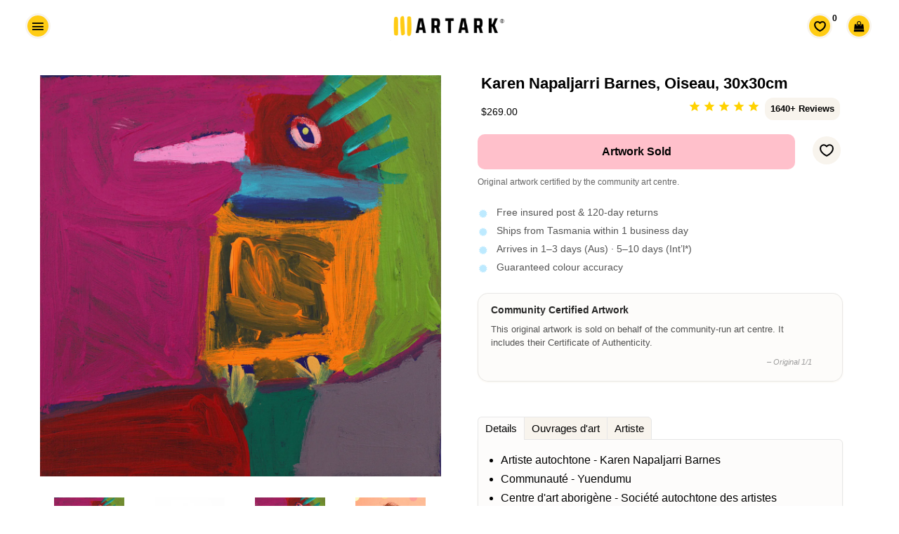

--- FILE ---
content_type: text/html; charset=utf-8
request_url: https://artark.com.au/fr/products/karen-napaljarri-barnes-bird-30x30cm-5
body_size: 36682
content:
<!doctype html>






<html class="no-js" lang="fr-fr">
<head>
  <link rel="canonical" href="https://artark.com.au/fr/products/karen-napaljarri-barnes-bird-30x30cm-5" />



    <!-- Keep preloading the homepage banner -->
    <link rel="preload" href="https://cdn.shopify.com/s/files/1/0949/4240/files/Helen_Hand_Banner_2400x1200px_1.0.jpg?v=1730346041" as="image" fetchpriority="high">
<link rel="preload" as="image" href="https://artark.com.au/cdn/shop/collections/d7668587fe04fb52c412b1975bd08c62_1600x800.jpg?v=1736471185" fetchpriority="high"><script type="application/ld+json">
{
  "@context": "https://schema.org",
  "@graph": [
    {
      "@type": ["ArtGallery","LocalBusiness","Organization"],
      "@id": "https://artark.com.au/#org",
      "name": "ART ARK® | Ethical Aboriginal Art",
      "alternateName": "ART ARK®",
      "url": "https://artark.com.au",
      "logo": "https://cdn.shopify.com/s/files/1/0949/4240/files/ART_ARK_LOGO_no_padding_-_transparent.png?v=1714392965",
      "image": "https://cdn.shopify.com/s/files/1/0949/4240/files/ART_ARK_LOGO_no_padding_-_transparent.png?v=1714392965",
      "description": "ART ARK® partners with community-run Aboriginal art centres to make buying authentic Aboriginal art easy and ethical. Open by appointment.",
      "telephone": "+61 447 632 126",
      "address": {
        "@type": "PostalAddress",
        "streetAddress": "Level 1/160-162 Cimitiere St",
        "addressLocality": "Launceston",
        "addressRegion": "TAS",
        "postalCode": "7250",
        "addressCountry": "AU"
      },
      "geo": {
        "@type": "GeoCoordinates",
        "latitude": -41.43362843347274,
        "longitude": 147.13891367495106
      },
      "priceRange": "$$",
      "sameAs": [
        "https://www.facebook.com/artarkFTA",
        "https://www.instagram.com/art.ark/",
        "https://www.pinterest.com.au/artarkFTA/",
        "https://www.tiktok.com/@.art.ark"
      ]
    },
    {
      "@type": "WebSite",
      "@id": "https://artark.com.au/#website",
      "name": "ART ARK® | Ethical Aboriginal Art",
      "url": "https://artark.com.au",
      "inLanguage": ["en","fr","de"],
      "publisher": { "@id": "https://artark.com.au/#org" },
      "potentialAction": {
        "@type": "SearchAction",
        "target": "https://artark.com.au/search?q={search_term_string}",
        "query-input": "required name=search_term_string"
      }
    }
  ]
}
</script>

  


 

  
  



  <style>
    .btn--full-width {
      width: 100%;
      box-sizing: border-box; /* Ensures padding and border are included in the element's total width and height */
    }
  </style>
<link rel="preload" href="https://cdnjs.cloudflare.com/ajax/libs/font-awesome/4.7.0/css/font-awesome.min.css" as="style" onload="this.onload=null;this.rel='stylesheet'">
<noscript><link rel="stylesheet" href="https://cdnjs.cloudflare.com/ajax/libs/font-awesome/4.7.0/css/font-awesome.min.css"></noscript>




  <script src="//ajax.googleapis.com/ajax/libs/jquery/1.11.0/jquery.min.js" type="text/javascript"></script>

 

  <meta name="p:domain_verify" content="29114a9c0d9d689baedc83bd84a92ac6"/>


  <!-- Basic page needs ================================================== -->
  <meta charset="utf-8">
<link rel="icon" href="//artark.com.au/cdn/shop/files/ART_ARK_Favicon3_512px.png?v=16128302981391144521" type="image/png" sizes="48x48">
<link rel="apple-touch-icon" href="//artark.com.au/cdn/shop/files/ART_ARK_Favicon3_512px.png?v=16128302981391144521"> 

  <!-- Global site tag (gtag.js) - Google Analytics -->
<script async src="https://www.googletagmanager.com/gtag/js?id=G-T22Q8X4GDM"></script>
<script>
  window.dataLayer = window.dataLayer || [];
  function gtag(){dataLayer.push(arguments);}
  gtag('js', new Date());

  gtag('config', 'G-T22Q8X4GDM');
</script>

  <!-- Title and description ================================================== -->
  <title>
    Art aborigène par Karen Napaljarri Barnes - 30x30cm | 2266 - ART ARK®
  </title>  

  
  <meta name="description" content="Achetez de l&#39;art aborigène de manière éthique avec ART ARK® et profitez de cette magnifique peinture de 30 x 30 cm de la talentueuse artiste aborigène Karen Napaljarri Barnes. Ce tableau est certifié par le centre communautaire d&#39;art aborigène, Warlukurlangu Artists avec le numéro de catalogue 2266/23." />
  

  <!-- Helpers ================================================== -->
  <meta property="og:type" content="product">
  <meta property="og:title" content="Karen Napaljarri Barnes, Oiseau, 30x30cm">
  <meta property="og:url" content="https://artark.com.au/fr/products/karen-napaljarri-barnes-bird-30x30cm-5"><meta property="og:image" content="https://artark.com.au/cdn/shop/files/KarenBarnes30x30cm2266-23_1024x1024.jpg?v=1693291843"><meta property="og:image" content="https://artark.com.au/cdn/shop/files/KarenBarnes30x30cm2266-23_1024x1024.jpg?v=1693291843"><meta property="og:image" content="https://artark.com.au/cdn/shop/files/30x30cmtemplateinstall_1024x1024.jpg?v=1693294259"><meta property="og:image" content="https://artark.com.au/cdn/shop/files/KarenBarnes30x30cm2266-23crop_1024x1024.jpg?v=1693294259"><meta property="product:brand" content="Warlukurlangu Artists">
  <meta property="product:availability" content="out of stock">
  <meta property="product:condition" content="new">
  <meta property="product:price:amount" content="269.0">
  <meta property="product:price:currency" content="AUD">
  <meta property="product:retailer_item_id" content="2266/23"><meta property="og:description" content="Achetez de l&amp;#39;art aborigène de manière éthique avec ART ARK® et profitez de cette magnifique peinture de 30 x 30 cm de la talentueuse artiste aborigène Karen Napaljarri Barnes. Ce tableau est certifié par le centre communautaire d&amp;#39;art aborigène, Warlukurlangu Artists avec le numéro de catalogue 2266/23."><meta property="og:site_name" content="ART ARK® "><meta name="twitter:card" content="summary_large_image"><meta name="twitter:title" content="Karen Napaljarri Barnes, Oiseau, 30x30cm">
  <meta name="twitter:description" content="Artiste autochtone - Karen Napaljarri Barnes Communauté - Yuendumu Centre d&#39;art aborigène - Société autochtone des artistes Warlukurlangu Numéro de catalogue - 2266/23 Matériaux - Acrylique sur toile pré-étirée Taille (cm) - H30 W30 D3.5 Variantes d&#39;affranchissement - L&#39;œuvre est affichée étirée et prête à être accrochée. Orientation - Comme affiché Ouvrages d&#39;art Karen aime les animaux. Elle a commencé à peindre des perruches, ce dont elle rêve. Mais maintenant, elle peint également différents animaux que l&#39;on peut trouver autour de Yuendumu et en Australie comme les kangourous, les émeus, les crocodiles... et parfois on lui commande de peindre des animaux domestiques comme des poules, des chiens, des chats, des cochons, des chèvres etc... Elle aime vraiment peindre ce type de sujet. Artiste Karen Napaljarri Barnes est née à Lajamanu, une communauté aborigène isolée située dans un pays semi-aride au"><meta name="twitter:image" content="https://artark.com.au/cdn/shop/files/KarenBarnes30x30cm2266-23_1024x1024.jpg?v=1693291843">

  <meta name="viewport" content="width=device-width,initial-scale=1">
<meta name="theme-color" content="#000000">


  <link rel="preload" href="//artark.com.au/cdn/shop/t/242/assets/theme.scss.css?v=58630586121438762661767762653" as="style" >
  <link rel="preload" href="//artark.com.au/cdn/shop/t/242/assets/timber.scss.css?v=83885724109772005831760673720" as="style" >
  <link rel="preload" href="//artark.com.au/cdn/shop/t/242/assets/upbrighter.css?v=183484250602756656001767761341" as="style">

  <!-- CSS ================================================== -->
  <link href="//artark.com.au/cdn/shop/t/242/assets/timber.scss.css?v=83885724109772005831760673720" rel="stylesheet" type="text/css" media="all" />
  <link href="//artark.com.au/cdn/shop/t/242/assets/theme.scss.css?v=58630586121438762661767762653" rel="stylesheet" type="text/css" media="all" />
  




  <!-- Header hook for plugins ================================================== -->
  <script>window.performance && window.performance.mark && window.performance.mark('shopify.content_for_header.start');</script><meta name="google-site-verification" content="JO7qSNhg_GhiprtXHp8Vvf9pHsB3Sh1ceQhOrUlDoXY">
<meta id="shopify-digital-wallet" name="shopify-digital-wallet" content="/9494240/digital_wallets/dialog">
<meta name="shopify-checkout-api-token" content="2c230b591ebbf6a4d4fb6be1efb0757b">
<meta id="in-context-paypal-metadata" data-shop-id="9494240" data-venmo-supported="false" data-environment="production" data-locale="fr_FR" data-paypal-v4="true" data-currency="AUD">
<link rel="alternate" hreflang="x-default" href="https://artark.com.au/products/karen-napaljarri-barnes-bird-30x30cm-5">
<link rel="alternate" hreflang="en" href="https://artark.com.au/products/karen-napaljarri-barnes-bird-30x30cm-5">
<link rel="alternate" hreflang="fr" href="https://artark.com.au/fr/products/karen-napaljarri-barnes-bird-30x30cm-5">
<link rel="alternate" hreflang="de" href="https://artark.com.au/de/products/karen-napaljarri-barnes-bird-30x30cm-5">
<link rel="alternate" hreflang="en-US" href="https://artark.com.au/en-us/products/karen-napaljarri-barnes-bird-30x30cm-5">
<link rel="alternate" hreflang="en-GB" href="https://artark.com.au/en-uk/products/karen-napaljarri-barnes-bird-30x30cm-5">
<link rel="alternate" type="application/json+oembed" href="https://artark.com.au/fr/products/karen-napaljarri-barnes-bird-30x30cm-5.oembed">
<script async="async" src="/checkouts/internal/preloads.js?locale=fr-AU"></script>
<link rel="preconnect" href="https://shop.app" crossorigin="anonymous">
<script async="async" src="https://shop.app/checkouts/internal/preloads.js?locale=fr-AU&shop_id=9494240" crossorigin="anonymous"></script>
<script id="apple-pay-shop-capabilities" type="application/json">{"shopId":9494240,"countryCode":"AU","currencyCode":"AUD","merchantCapabilities":["supports3DS"],"merchantId":"gid:\/\/shopify\/Shop\/9494240","merchantName":"ART ARK® ","requiredBillingContactFields":["postalAddress","email","phone"],"requiredShippingContactFields":["postalAddress","email","phone"],"shippingType":"shipping","supportedNetworks":["visa","masterCard","amex","jcb"],"total":{"type":"pending","label":"ART ARK® ","amount":"1.00"},"shopifyPaymentsEnabled":true,"supportsSubscriptions":true}</script>
<script id="shopify-features" type="application/json">{"accessToken":"2c230b591ebbf6a4d4fb6be1efb0757b","betas":["rich-media-storefront-analytics"],"domain":"artark.com.au","predictiveSearch":true,"shopId":9494240,"locale":"fr"}</script>
<script>var Shopify = Shopify || {};
Shopify.shop = "artark.myshopify.com";
Shopify.locale = "fr";
Shopify.currency = {"active":"AUD","rate":"1.0"};
Shopify.country = "AU";
Shopify.theme = {"name":"07.01.2026","id":154397638880,"schema_name":null,"schema_version":null,"theme_store_id":null,"role":"main"};
Shopify.theme.handle = "null";
Shopify.theme.style = {"id":null,"handle":null};
Shopify.cdnHost = "artark.com.au/cdn";
Shopify.routes = Shopify.routes || {};
Shopify.routes.root = "/fr/";</script>
<script type="module">!function(o){(o.Shopify=o.Shopify||{}).modules=!0}(window);</script>
<script>!function(o){function n(){var o=[];function n(){o.push(Array.prototype.slice.apply(arguments))}return n.q=o,n}var t=o.Shopify=o.Shopify||{};t.loadFeatures=n(),t.autoloadFeatures=n()}(window);</script>
<script>
  window.ShopifyPay = window.ShopifyPay || {};
  window.ShopifyPay.apiHost = "shop.app\/pay";
  window.ShopifyPay.redirectState = null;
</script>
<script id="shop-js-analytics" type="application/json">{"pageType":"product"}</script>
<script defer="defer" async type="module" src="//artark.com.au/cdn/shopifycloud/shop-js/modules/v2/client.init-shop-cart-sync_C7zOiP7n.fr.esm.js"></script>
<script defer="defer" async type="module" src="//artark.com.au/cdn/shopifycloud/shop-js/modules/v2/chunk.common_CSlijhlg.esm.js"></script>
<script type="module">
  await import("//artark.com.au/cdn/shopifycloud/shop-js/modules/v2/client.init-shop-cart-sync_C7zOiP7n.fr.esm.js");
await import("//artark.com.au/cdn/shopifycloud/shop-js/modules/v2/chunk.common_CSlijhlg.esm.js");

  window.Shopify.SignInWithShop?.initShopCartSync?.({"fedCMEnabled":true,"windoidEnabled":true});

</script>
<script>
  window.Shopify = window.Shopify || {};
  if (!window.Shopify.featureAssets) window.Shopify.featureAssets = {};
  window.Shopify.featureAssets['shop-js'] = {"shop-cart-sync":["modules/v2/client.shop-cart-sync_BnBFXf0_.fr.esm.js","modules/v2/chunk.common_CSlijhlg.esm.js"],"init-fed-cm":["modules/v2/client.init-fed-cm_CSbHcSLQ.fr.esm.js","modules/v2/chunk.common_CSlijhlg.esm.js"],"shop-button":["modules/v2/client.shop-button_DLUKcBRB.fr.esm.js","modules/v2/chunk.common_CSlijhlg.esm.js"],"shop-cash-offers":["modules/v2/client.shop-cash-offers_Cua9cdqh.fr.esm.js","modules/v2/chunk.common_CSlijhlg.esm.js","modules/v2/chunk.modal_C0-OIa6B.esm.js"],"init-windoid":["modules/v2/client.init-windoid_BO2kqg2i.fr.esm.js","modules/v2/chunk.common_CSlijhlg.esm.js"],"init-shop-email-lookup-coordinator":["modules/v2/client.init-shop-email-lookup-coordinator_DcBZTVqR.fr.esm.js","modules/v2/chunk.common_CSlijhlg.esm.js"],"shop-toast-manager":["modules/v2/client.shop-toast-manager_CqHEw2nM.fr.esm.js","modules/v2/chunk.common_CSlijhlg.esm.js"],"shop-login-button":["modules/v2/client.shop-login-button_BQtEoURe.fr.esm.js","modules/v2/chunk.common_CSlijhlg.esm.js","modules/v2/chunk.modal_C0-OIa6B.esm.js"],"avatar":["modules/v2/client.avatar_BTnouDA3.fr.esm.js"],"pay-button":["modules/v2/client.pay-button_DUwpSVMx.fr.esm.js","modules/v2/chunk.common_CSlijhlg.esm.js"],"init-shop-cart-sync":["modules/v2/client.init-shop-cart-sync_C7zOiP7n.fr.esm.js","modules/v2/chunk.common_CSlijhlg.esm.js"],"init-customer-accounts":["modules/v2/client.init-customer-accounts_B0gbzGDF.fr.esm.js","modules/v2/client.shop-login-button_BQtEoURe.fr.esm.js","modules/v2/chunk.common_CSlijhlg.esm.js","modules/v2/chunk.modal_C0-OIa6B.esm.js"],"init-shop-for-new-customer-accounts":["modules/v2/client.init-shop-for-new-customer-accounts_C1ax6gR3.fr.esm.js","modules/v2/client.shop-login-button_BQtEoURe.fr.esm.js","modules/v2/chunk.common_CSlijhlg.esm.js","modules/v2/chunk.modal_C0-OIa6B.esm.js"],"init-customer-accounts-sign-up":["modules/v2/client.init-customer-accounts-sign-up_Dx4tXqtI.fr.esm.js","modules/v2/client.shop-login-button_BQtEoURe.fr.esm.js","modules/v2/chunk.common_CSlijhlg.esm.js","modules/v2/chunk.modal_C0-OIa6B.esm.js"],"checkout-modal":["modules/v2/client.checkout-modal_BZLk86_8.fr.esm.js","modules/v2/chunk.common_CSlijhlg.esm.js","modules/v2/chunk.modal_C0-OIa6B.esm.js"],"shop-follow-button":["modules/v2/client.shop-follow-button_YGA9KtE6.fr.esm.js","modules/v2/chunk.common_CSlijhlg.esm.js","modules/v2/chunk.modal_C0-OIa6B.esm.js"],"lead-capture":["modules/v2/client.lead-capture_BKsxsIKj.fr.esm.js","modules/v2/chunk.common_CSlijhlg.esm.js","modules/v2/chunk.modal_C0-OIa6B.esm.js"],"shop-login":["modules/v2/client.shop-login_s6dWeBr2.fr.esm.js","modules/v2/chunk.common_CSlijhlg.esm.js","modules/v2/chunk.modal_C0-OIa6B.esm.js"],"payment-terms":["modules/v2/client.payment-terms_CTuGCy7C.fr.esm.js","modules/v2/chunk.common_CSlijhlg.esm.js","modules/v2/chunk.modal_C0-OIa6B.esm.js"]};
</script>
<script>(function() {
  var isLoaded = false;
  function asyncLoad() {
    if (isLoaded) return;
    isLoaded = true;
    var urls = ["https:\/\/cdn-stamped-io.azureedge.net\/files\/widget.min.js?shop=artark.myshopify.com","https:\/\/cdn1.stamped.io\/files\/widget.min.js?shop=artark.myshopify.com","https:\/\/cloudsearch-1f874.kxcdn.com\/shopify.js?srp=\/a\/search\u0026shop=artark.myshopify.com","https:\/\/cdn.nfcube.com\/instafeed-40d3433811dad837b4a45dc2105b2d6e.js?shop=artark.myshopify.com","https:\/\/cdn.hextom.com\/js\/quickannouncementbar.js?shop=artark.myshopify.com"];
    for (var i = 0; i < urls.length; i++) {
      var s = document.createElement('script');
      s.type = 'text/javascript';
      s.async = true;
      s.src = urls[i];
      var x = document.getElementsByTagName('script')[0];
      x.parentNode.insertBefore(s, x);
    }
  };
  if(window.attachEvent) {
    window.attachEvent('onload', asyncLoad);
  } else {
    window.addEventListener('load', asyncLoad, false);
  }
})();</script>
<script id="__st">var __st={"a":9494240,"offset":39600,"reqid":"a352ccdb-bfae-4a0c-86cb-f30ff22f8dae-1768449838","pageurl":"artark.com.au\/fr\/products\/karen-napaljarri-barnes-bird-30x30cm-5","u":"dc8f7ab4d9c0","p":"product","rtyp":"product","rid":8093008855264};</script>
<script>window.ShopifyPaypalV4VisibilityTracking = true;</script>
<script id="captcha-bootstrap">!function(){'use strict';const t='contact',e='account',n='new_comment',o=[[t,t],['blogs',n],['comments',n],[t,'customer']],c=[[e,'customer_login'],[e,'guest_login'],[e,'recover_customer_password'],[e,'create_customer']],r=t=>t.map((([t,e])=>`form[action*='/${t}']:not([data-nocaptcha='true']) input[name='form_type'][value='${e}']`)).join(','),a=t=>()=>t?[...document.querySelectorAll(t)].map((t=>t.form)):[];function s(){const t=[...o],e=r(t);return a(e)}const i='password',u='form_key',d=['recaptcha-v3-token','g-recaptcha-response','h-captcha-response',i],f=()=>{try{return window.sessionStorage}catch{return}},m='__shopify_v',_=t=>t.elements[u];function p(t,e,n=!1){try{const o=window.sessionStorage,c=JSON.parse(o.getItem(e)),{data:r}=function(t){const{data:e,action:n}=t;return t[m]||n?{data:e,action:n}:{data:t,action:n}}(c);for(const[e,n]of Object.entries(r))t.elements[e]&&(t.elements[e].value=n);n&&o.removeItem(e)}catch(o){console.error('form repopulation failed',{error:o})}}const l='form_type',E='cptcha';function T(t){t.dataset[E]=!0}const w=window,h=w.document,L='Shopify',v='ce_forms',y='captcha';let A=!1;((t,e)=>{const n=(g='f06e6c50-85a8-45c8-87d0-21a2b65856fe',I='https://cdn.shopify.com/shopifycloud/storefront-forms-hcaptcha/ce_storefront_forms_captcha_hcaptcha.v1.5.2.iife.js',D={infoText:'Protégé par hCaptcha',privacyText:'Confidentialité',termsText:'Conditions'},(t,e,n)=>{const o=w[L][v],c=o.bindForm;if(c)return c(t,g,e,D).then(n);var r;o.q.push([[t,g,e,D],n]),r=I,A||(h.body.append(Object.assign(h.createElement('script'),{id:'captcha-provider',async:!0,src:r})),A=!0)});var g,I,D;w[L]=w[L]||{},w[L][v]=w[L][v]||{},w[L][v].q=[],w[L][y]=w[L][y]||{},w[L][y].protect=function(t,e){n(t,void 0,e),T(t)},Object.freeze(w[L][y]),function(t,e,n,w,h,L){const[v,y,A,g]=function(t,e,n){const i=e?o:[],u=t?c:[],d=[...i,...u],f=r(d),m=r(i),_=r(d.filter((([t,e])=>n.includes(e))));return[a(f),a(m),a(_),s()]}(w,h,L),I=t=>{const e=t.target;return e instanceof HTMLFormElement?e:e&&e.form},D=t=>v().includes(t);t.addEventListener('submit',(t=>{const e=I(t);if(!e)return;const n=D(e)&&!e.dataset.hcaptchaBound&&!e.dataset.recaptchaBound,o=_(e),c=g().includes(e)&&(!o||!o.value);(n||c)&&t.preventDefault(),c&&!n&&(function(t){try{if(!f())return;!function(t){const e=f();if(!e)return;const n=_(t);if(!n)return;const o=n.value;o&&e.removeItem(o)}(t);const e=Array.from(Array(32),(()=>Math.random().toString(36)[2])).join('');!function(t,e){_(t)||t.append(Object.assign(document.createElement('input'),{type:'hidden',name:u})),t.elements[u].value=e}(t,e),function(t,e){const n=f();if(!n)return;const o=[...t.querySelectorAll(`input[type='${i}']`)].map((({name:t})=>t)),c=[...d,...o],r={};for(const[a,s]of new FormData(t).entries())c.includes(a)||(r[a]=s);n.setItem(e,JSON.stringify({[m]:1,action:t.action,data:r}))}(t,e)}catch(e){console.error('failed to persist form',e)}}(e),e.submit())}));const S=(t,e)=>{t&&!t.dataset[E]&&(n(t,e.some((e=>e===t))),T(t))};for(const o of['focusin','change'])t.addEventListener(o,(t=>{const e=I(t);D(e)&&S(e,y())}));const B=e.get('form_key'),M=e.get(l),P=B&&M;t.addEventListener('DOMContentLoaded',(()=>{const t=y();if(P)for(const e of t)e.elements[l].value===M&&p(e,B);[...new Set([...A(),...v().filter((t=>'true'===t.dataset.shopifyCaptcha))])].forEach((e=>S(e,t)))}))}(h,new URLSearchParams(w.location.search),n,t,e,['guest_login'])})(!0,!0)}();</script>
<script integrity="sha256-4kQ18oKyAcykRKYeNunJcIwy7WH5gtpwJnB7kiuLZ1E=" data-source-attribution="shopify.loadfeatures" defer="defer" src="//artark.com.au/cdn/shopifycloud/storefront/assets/storefront/load_feature-a0a9edcb.js" crossorigin="anonymous"></script>
<script crossorigin="anonymous" defer="defer" src="//artark.com.au/cdn/shopifycloud/storefront/assets/shopify_pay/storefront-65b4c6d7.js?v=20250812"></script>
<script data-source-attribution="shopify.dynamic_checkout.dynamic.init">var Shopify=Shopify||{};Shopify.PaymentButton=Shopify.PaymentButton||{isStorefrontPortableWallets:!0,init:function(){window.Shopify.PaymentButton.init=function(){};var t=document.createElement("script");t.src="https://artark.com.au/cdn/shopifycloud/portable-wallets/latest/portable-wallets.fr.js",t.type="module",document.head.appendChild(t)}};
</script>
<script data-source-attribution="shopify.dynamic_checkout.buyer_consent">
  function portableWalletsHideBuyerConsent(e){var t=document.getElementById("shopify-buyer-consent"),n=document.getElementById("shopify-subscription-policy-button");t&&n&&(t.classList.add("hidden"),t.setAttribute("aria-hidden","true"),n.removeEventListener("click",e))}function portableWalletsShowBuyerConsent(e){var t=document.getElementById("shopify-buyer-consent"),n=document.getElementById("shopify-subscription-policy-button");t&&n&&(t.classList.remove("hidden"),t.removeAttribute("aria-hidden"),n.addEventListener("click",e))}window.Shopify?.PaymentButton&&(window.Shopify.PaymentButton.hideBuyerConsent=portableWalletsHideBuyerConsent,window.Shopify.PaymentButton.showBuyerConsent=portableWalletsShowBuyerConsent);
</script>
<script data-source-attribution="shopify.dynamic_checkout.cart.bootstrap">document.addEventListener("DOMContentLoaded",(function(){function t(){return document.querySelector("shopify-accelerated-checkout-cart, shopify-accelerated-checkout")}if(t())Shopify.PaymentButton.init();else{new MutationObserver((function(e,n){t()&&(Shopify.PaymentButton.init(),n.disconnect())})).observe(document.body,{childList:!0,subtree:!0})}}));
</script>
<link id="shopify-accelerated-checkout-styles" rel="stylesheet" media="screen" href="https://artark.com.au/cdn/shopifycloud/portable-wallets/latest/accelerated-checkout-backwards-compat.css" crossorigin="anonymous">
<style id="shopify-accelerated-checkout-cart">
        #shopify-buyer-consent {
  margin-top: 1em;
  display: inline-block;
  width: 100%;
}

#shopify-buyer-consent.hidden {
  display: none;
}

#shopify-subscription-policy-button {
  background: none;
  border: none;
  padding: 0;
  text-decoration: underline;
  font-size: inherit;
  cursor: pointer;
}

#shopify-subscription-policy-button::before {
  box-shadow: none;
}

      </style>

<script>window.performance && window.performance.mark && window.performance.mark('shopify.content_for_header.end');</script>
  <!-- /snippets/oldIE-js.liquid -->


<!--[if lt IE 9]>
<script src="//cdnjs.cloudflare.com/ajax/libs/html5shiv/3.7.2/html5shiv.min.js" type="text/javascript"></script>
<script src="//artark.com.au/cdn/shop/t/242/assets/respond.min.js?v=52248677837542619231760672646" type="text/javascript"></script>
<link href="//artark.com.au/cdn/shop/t/242/assets/respond-proxy.html" id="respond-proxy" rel="respond-proxy" />
<link href="//artark.com.au/search?q=5a4f2e1ecd52e5712f1b8162c04c8ecf" id="respond-redirect" rel="respond-redirect" />
<script src="//artark.com.au/search?q=5a4f2e1ecd52e5712f1b8162c04c8ecf" type="text/javascript"></script>
<![endif]-->


<!--[if (lte IE 9) ]><script src="//artark.com.au/cdn/shop/t/242/assets/match-media.min.js?v=159635276924582161481760672646" type="text/javascript"></script><![endif]-->


  
  <script src="//artark.com.au/cdn/shop/t/242/assets/modernizr.min.js?v=21391054748206432451760672646" type="text/javascript"></script>

  
  


  <link rel="stylesheet" href="//artark.com.au/cdn/shop/t/242/assets/flexslider.css?v=23088192865648348611760673720" type="text/css" media="screen" />
  <script defer src="//artark.com.au/cdn/shop/t/242/assets/jquery.flexslider.js?v=61814945091536186981760672646"></script>
  <script defer src="//artark.com.au/cdn/shop/t/242/assets/upbrighter.js?v=173640703376035021861760672646"></script>
  <link href="//artark.com.au/cdn/shop/t/242/assets/upbrighter.css?v=183484250602756656001767761341" rel="stylesheet" type="text/css" media="all" />

  

  
  






 

<!-- BEGIN app block: shopify://apps/uppromote-affiliate/blocks/core-script/64c32457-930d-4cb9-9641-e24c0d9cf1f4 --><!-- BEGIN app snippet: core-metafields-setting --><!--suppress ES6ConvertVarToLetConst -->
<script type="application/json" id="core-uppromote-settings">{"app_env":{"env":"production"},"message_bar_setting":{"referral_enable":0,"referral_content":"You're shopping with {affiliate_name}!","referral_font":"Poppins","referral_font_size":14,"referral_text_color":"#ffffff","referral_background_color":"#338FB1","not_referral_enable":0,"not_referral_content":"Enjoy your time.","not_referral_font":"Poppins","not_referral_font_size":14,"not_referral_text_color":"#ffffff","not_referral_background_color":"#338FB1"}}</script>
<script type="application/json" id="core-uppromote-cart">{"note":null,"attributes":{},"original_total_price":0,"total_price":0,"total_discount":0,"total_weight":0.0,"item_count":0,"items":[],"requires_shipping":false,"currency":"AUD","items_subtotal_price":0,"cart_level_discount_applications":[],"checkout_charge_amount":0}</script>
<script id="core-uppromote-quick-store-tracking-vars">
    function getDocumentContext(){const{href:a,hash:b,host:c,hostname:d,origin:e,pathname:f,port:g,protocol:h,search:i}=window.location,j=document.referrer,k=document.characterSet,l=document.title;return{location:{href:a,hash:b,host:c,hostname:d,origin:e,pathname:f,port:g,protocol:h,search:i},referrer:j||document.location.href,characterSet:k,title:l}}function getNavigatorContext(){const{language:a,cookieEnabled:b,languages:c,userAgent:d}=navigator;return{language:a,cookieEnabled:b,languages:c,userAgent:d}}function getWindowContext(){const{innerHeight:a,innerWidth:b,outerHeight:c,outerWidth:d,origin:e,screen:{height:j,width:k},screenX:f,screenY:g,scrollX:h,scrollY:i}=window;return{innerHeight:a,innerWidth:b,outerHeight:c,outerWidth:d,origin:e,screen:{screenHeight:j,screenWidth:k},screenX:f,screenY:g,scrollX:h,scrollY:i,location:getDocumentContext().location}}function getContext(){return{document:getDocumentContext(),navigator:getNavigatorContext(),window:getWindowContext()}}
    if (window.location.href.includes('?sca_ref=')) {
        localStorage.setItem('__up_lastViewedPageContext', JSON.stringify({
            context: getContext(),
            timestamp: new Date().toISOString(),
        }))
    }
</script>

<script id="core-uppromote-setting-booster">
    var UpPromoteCoreSettings = JSON.parse(document.getElementById('core-uppromote-settings').textContent)
    UpPromoteCoreSettings.currentCart = JSON.parse(document.getElementById('core-uppromote-cart')?.textContent || '{}')
    const idToClean = ['core-uppromote-settings', 'core-uppromote-cart', 'core-uppromote-setting-booster', 'core-uppromote-quick-store-tracking-vars']
    idToClean.forEach(id => {
        document.getElementById(id)?.remove()
    })
</script>
<!-- END app snippet -->


<!-- END app block --><script src="https://cdn.shopify.com/extensions/019bb868-2978-73b8-892d-7ff3ae129f13/quick-announcement-bar-prod-96/assets/quickannouncementbar.js" type="text/javascript" defer="defer"></script>
<script src="https://cdn.shopify.com/extensions/019bb581-72a6-7486-b80f-84331cf36282/app-104/assets/core.min.js" type="text/javascript" defer="defer"></script>
<script src="https://cdn.shopify.com/extensions/019b8d54-2388-79d8-becc-d32a3afe2c7a/omnisend-50/assets/omnisend-in-shop.js" type="text/javascript" defer="defer"></script>
<link href="https://monorail-edge.shopifysvc.com" rel="dns-prefetch">
<script>(function(){if ("sendBeacon" in navigator && "performance" in window) {try {var session_token_from_headers = performance.getEntriesByType('navigation')[0].serverTiming.find(x => x.name == '_s').description;} catch {var session_token_from_headers = undefined;}var session_cookie_matches = document.cookie.match(/_shopify_s=([^;]*)/);var session_token_from_cookie = session_cookie_matches && session_cookie_matches.length === 2 ? session_cookie_matches[1] : "";var session_token = session_token_from_headers || session_token_from_cookie || "";function handle_abandonment_event(e) {var entries = performance.getEntries().filter(function(entry) {return /monorail-edge.shopifysvc.com/.test(entry.name);});if (!window.abandonment_tracked && entries.length === 0) {window.abandonment_tracked = true;var currentMs = Date.now();var navigation_start = performance.timing.navigationStart;var payload = {shop_id: 9494240,url: window.location.href,navigation_start,duration: currentMs - navigation_start,session_token,page_type: "product"};window.navigator.sendBeacon("https://monorail-edge.shopifysvc.com/v1/produce", JSON.stringify({schema_id: "online_store_buyer_site_abandonment/1.1",payload: payload,metadata: {event_created_at_ms: currentMs,event_sent_at_ms: currentMs}}));}}window.addEventListener('pagehide', handle_abandonment_event);}}());</script>
<script id="web-pixels-manager-setup">(function e(e,d,r,n,o){if(void 0===o&&(o={}),!Boolean(null===(a=null===(i=window.Shopify)||void 0===i?void 0:i.analytics)||void 0===a?void 0:a.replayQueue)){var i,a;window.Shopify=window.Shopify||{};var t=window.Shopify;t.analytics=t.analytics||{};var s=t.analytics;s.replayQueue=[],s.publish=function(e,d,r){return s.replayQueue.push([e,d,r]),!0};try{self.performance.mark("wpm:start")}catch(e){}var l=function(){var e={modern:/Edge?\/(1{2}[4-9]|1[2-9]\d|[2-9]\d{2}|\d{4,})\.\d+(\.\d+|)|Firefox\/(1{2}[4-9]|1[2-9]\d|[2-9]\d{2}|\d{4,})\.\d+(\.\d+|)|Chrom(ium|e)\/(9{2}|\d{3,})\.\d+(\.\d+|)|(Maci|X1{2}).+ Version\/(15\.\d+|(1[6-9]|[2-9]\d|\d{3,})\.\d+)([,.]\d+|)( \(\w+\)|)( Mobile\/\w+|) Safari\/|Chrome.+OPR\/(9{2}|\d{3,})\.\d+\.\d+|(CPU[ +]OS|iPhone[ +]OS|CPU[ +]iPhone|CPU IPhone OS|CPU iPad OS)[ +]+(15[._]\d+|(1[6-9]|[2-9]\d|\d{3,})[._]\d+)([._]\d+|)|Android:?[ /-](13[3-9]|1[4-9]\d|[2-9]\d{2}|\d{4,})(\.\d+|)(\.\d+|)|Android.+Firefox\/(13[5-9]|1[4-9]\d|[2-9]\d{2}|\d{4,})\.\d+(\.\d+|)|Android.+Chrom(ium|e)\/(13[3-9]|1[4-9]\d|[2-9]\d{2}|\d{4,})\.\d+(\.\d+|)|SamsungBrowser\/([2-9]\d|\d{3,})\.\d+/,legacy:/Edge?\/(1[6-9]|[2-9]\d|\d{3,})\.\d+(\.\d+|)|Firefox\/(5[4-9]|[6-9]\d|\d{3,})\.\d+(\.\d+|)|Chrom(ium|e)\/(5[1-9]|[6-9]\d|\d{3,})\.\d+(\.\d+|)([\d.]+$|.*Safari\/(?![\d.]+ Edge\/[\d.]+$))|(Maci|X1{2}).+ Version\/(10\.\d+|(1[1-9]|[2-9]\d|\d{3,})\.\d+)([,.]\d+|)( \(\w+\)|)( Mobile\/\w+|) Safari\/|Chrome.+OPR\/(3[89]|[4-9]\d|\d{3,})\.\d+\.\d+|(CPU[ +]OS|iPhone[ +]OS|CPU[ +]iPhone|CPU IPhone OS|CPU iPad OS)[ +]+(10[._]\d+|(1[1-9]|[2-9]\d|\d{3,})[._]\d+)([._]\d+|)|Android:?[ /-](13[3-9]|1[4-9]\d|[2-9]\d{2}|\d{4,})(\.\d+|)(\.\d+|)|Mobile Safari.+OPR\/([89]\d|\d{3,})\.\d+\.\d+|Android.+Firefox\/(13[5-9]|1[4-9]\d|[2-9]\d{2}|\d{4,})\.\d+(\.\d+|)|Android.+Chrom(ium|e)\/(13[3-9]|1[4-9]\d|[2-9]\d{2}|\d{4,})\.\d+(\.\d+|)|Android.+(UC? ?Browser|UCWEB|U3)[ /]?(15\.([5-9]|\d{2,})|(1[6-9]|[2-9]\d|\d{3,})\.\d+)\.\d+|SamsungBrowser\/(5\.\d+|([6-9]|\d{2,})\.\d+)|Android.+MQ{2}Browser\/(14(\.(9|\d{2,})|)|(1[5-9]|[2-9]\d|\d{3,})(\.\d+|))(\.\d+|)|K[Aa][Ii]OS\/(3\.\d+|([4-9]|\d{2,})\.\d+)(\.\d+|)/},d=e.modern,r=e.legacy,n=navigator.userAgent;return n.match(d)?"modern":n.match(r)?"legacy":"unknown"}(),u="modern"===l?"modern":"legacy",c=(null!=n?n:{modern:"",legacy:""})[u],f=function(e){return[e.baseUrl,"/wpm","/b",e.hashVersion,"modern"===e.buildTarget?"m":"l",".js"].join("")}({baseUrl:d,hashVersion:r,buildTarget:u}),m=function(e){var d=e.version,r=e.bundleTarget,n=e.surface,o=e.pageUrl,i=e.monorailEndpoint;return{emit:function(e){var a=e.status,t=e.errorMsg,s=(new Date).getTime(),l=JSON.stringify({metadata:{event_sent_at_ms:s},events:[{schema_id:"web_pixels_manager_load/3.1",payload:{version:d,bundle_target:r,page_url:o,status:a,surface:n,error_msg:t},metadata:{event_created_at_ms:s}}]});if(!i)return console&&console.warn&&console.warn("[Web Pixels Manager] No Monorail endpoint provided, skipping logging."),!1;try{return self.navigator.sendBeacon.bind(self.navigator)(i,l)}catch(e){}var u=new XMLHttpRequest;try{return u.open("POST",i,!0),u.setRequestHeader("Content-Type","text/plain"),u.send(l),!0}catch(e){return console&&console.warn&&console.warn("[Web Pixels Manager] Got an unhandled error while logging to Monorail."),!1}}}}({version:r,bundleTarget:l,surface:e.surface,pageUrl:self.location.href,monorailEndpoint:e.monorailEndpoint});try{o.browserTarget=l,function(e){var d=e.src,r=e.async,n=void 0===r||r,o=e.onload,i=e.onerror,a=e.sri,t=e.scriptDataAttributes,s=void 0===t?{}:t,l=document.createElement("script"),u=document.querySelector("head"),c=document.querySelector("body");if(l.async=n,l.src=d,a&&(l.integrity=a,l.crossOrigin="anonymous"),s)for(var f in s)if(Object.prototype.hasOwnProperty.call(s,f))try{l.dataset[f]=s[f]}catch(e){}if(o&&l.addEventListener("load",o),i&&l.addEventListener("error",i),u)u.appendChild(l);else{if(!c)throw new Error("Did not find a head or body element to append the script");c.appendChild(l)}}({src:f,async:!0,onload:function(){if(!function(){var e,d;return Boolean(null===(d=null===(e=window.Shopify)||void 0===e?void 0:e.analytics)||void 0===d?void 0:d.initialized)}()){var d=window.webPixelsManager.init(e)||void 0;if(d){var r=window.Shopify.analytics;r.replayQueue.forEach((function(e){var r=e[0],n=e[1],o=e[2];d.publishCustomEvent(r,n,o)})),r.replayQueue=[],r.publish=d.publishCustomEvent,r.visitor=d.visitor,r.initialized=!0}}},onerror:function(){return m.emit({status:"failed",errorMsg:"".concat(f," has failed to load")})},sri:function(e){var d=/^sha384-[A-Za-z0-9+/=]+$/;return"string"==typeof e&&d.test(e)}(c)?c:"",scriptDataAttributes:o}),m.emit({status:"loading"})}catch(e){m.emit({status:"failed",errorMsg:(null==e?void 0:e.message)||"Unknown error"})}}})({shopId: 9494240,storefrontBaseUrl: "https://artark.com.au",extensionsBaseUrl: "https://extensions.shopifycdn.com/cdn/shopifycloud/web-pixels-manager",monorailEndpoint: "https://monorail-edge.shopifysvc.com/unstable/produce_batch",surface: "storefront-renderer",enabledBetaFlags: ["2dca8a86"],webPixelsConfigList: [{"id":"771719392","configuration":"{\"shopId\":\"135024\",\"env\":\"production\",\"metaData\":\"[]\"}","eventPayloadVersion":"v1","runtimeContext":"STRICT","scriptVersion":"8e11013497942cd9be82d03af35714e6","type":"APP","apiClientId":2773553,"privacyPurposes":[],"dataSharingAdjustments":{"protectedCustomerApprovalScopes":["read_customer_address","read_customer_email","read_customer_name","read_customer_personal_data","read_customer_phone"]}},{"id":"451051744","configuration":"{\"config\":\"{\\\"pixel_id\\\":\\\"G-T22Q8X4GDM\\\",\\\"target_country\\\":\\\"AU\\\",\\\"gtag_events\\\":[{\\\"type\\\":\\\"begin_checkout\\\",\\\"action_label\\\":[\\\"G-T22Q8X4GDM\\\",\\\"AW-931727734\\\/rBZ9CO3c3ooBEPaSpLwD\\\"]},{\\\"type\\\":\\\"search\\\",\\\"action_label\\\":[\\\"G-T22Q8X4GDM\\\",\\\"AW-931727734\\\/BoE6COjd3ooBEPaSpLwD\\\"]},{\\\"type\\\":\\\"view_item\\\",\\\"action_label\\\":[\\\"G-T22Q8X4GDM\\\",\\\"AW-931727734\\\/a6zCCOfc3ooBEPaSpLwD\\\",\\\"MC-KBNPYKX2TE\\\"]},{\\\"type\\\":\\\"purchase\\\",\\\"action_label\\\":[\\\"G-T22Q8X4GDM\\\",\\\"AW-931727734\\\/2wPYCOTc3ooBEPaSpLwD\\\",\\\"MC-KBNPYKX2TE\\\"]},{\\\"type\\\":\\\"page_view\\\",\\\"action_label\\\":[\\\"G-T22Q8X4GDM\\\",\\\"AW-931727734\\\/vt9KCOHc3ooBEPaSpLwD\\\",\\\"MC-KBNPYKX2TE\\\"]},{\\\"type\\\":\\\"add_payment_info\\\",\\\"action_label\\\":[\\\"G-T22Q8X4GDM\\\",\\\"AW-931727734\\\/FvobCOvd3ooBEPaSpLwD\\\"]},{\\\"type\\\":\\\"add_to_cart\\\",\\\"action_label\\\":[\\\"G-T22Q8X4GDM\\\",\\\"AW-931727734\\\/VcA-COrc3ooBEPaSpLwD\\\"]}],\\\"enable_monitoring_mode\\\":false}\"}","eventPayloadVersion":"v1","runtimeContext":"OPEN","scriptVersion":"b2a88bafab3e21179ed38636efcd8a93","type":"APP","apiClientId":1780363,"privacyPurposes":[],"dataSharingAdjustments":{"protectedCustomerApprovalScopes":["read_customer_address","read_customer_email","read_customer_name","read_customer_personal_data","read_customer_phone"]}},{"id":"200081632","configuration":"{\"pixel_id\":\"1673311466317124\",\"pixel_type\":\"facebook_pixel\"}","eventPayloadVersion":"v1","runtimeContext":"OPEN","scriptVersion":"ca16bc87fe92b6042fbaa3acc2fbdaa6","type":"APP","apiClientId":2329312,"privacyPurposes":["ANALYTICS","MARKETING","SALE_OF_DATA"],"dataSharingAdjustments":{"protectedCustomerApprovalScopes":["read_customer_address","read_customer_email","read_customer_name","read_customer_personal_data","read_customer_phone"]}},{"id":"105611488","configuration":"{\"apiURL\":\"https:\/\/api.omnisend.com\",\"appURL\":\"https:\/\/app.omnisend.com\",\"brandID\":\"5caa7d458653ed5a9883cdca\",\"trackingURL\":\"https:\/\/wt.omnisendlink.com\"}","eventPayloadVersion":"v1","runtimeContext":"STRICT","scriptVersion":"aa9feb15e63a302383aa48b053211bbb","type":"APP","apiClientId":186001,"privacyPurposes":["ANALYTICS","MARKETING","SALE_OF_DATA"],"dataSharingAdjustments":{"protectedCustomerApprovalScopes":["read_customer_address","read_customer_email","read_customer_name","read_customer_personal_data","read_customer_phone"]}},{"id":"60915936","configuration":"{\"tagID\":\"2614231724158\"}","eventPayloadVersion":"v1","runtimeContext":"STRICT","scriptVersion":"18031546ee651571ed29edbe71a3550b","type":"APP","apiClientId":3009811,"privacyPurposes":["ANALYTICS","MARKETING","SALE_OF_DATA"],"dataSharingAdjustments":{"protectedCustomerApprovalScopes":["read_customer_address","read_customer_email","read_customer_name","read_customer_personal_data","read_customer_phone"]}},{"id":"shopify-app-pixel","configuration":"{}","eventPayloadVersion":"v1","runtimeContext":"STRICT","scriptVersion":"0450","apiClientId":"shopify-pixel","type":"APP","privacyPurposes":["ANALYTICS","MARKETING"]},{"id":"shopify-custom-pixel","eventPayloadVersion":"v1","runtimeContext":"LAX","scriptVersion":"0450","apiClientId":"shopify-pixel","type":"CUSTOM","privacyPurposes":["ANALYTICS","MARKETING"]}],isMerchantRequest: false,initData: {"shop":{"name":"ART ARK® ","paymentSettings":{"currencyCode":"AUD"},"myshopifyDomain":"artark.myshopify.com","countryCode":"AU","storefrontUrl":"https:\/\/artark.com.au\/fr"},"customer":null,"cart":null,"checkout":null,"productVariants":[{"price":{"amount":269.0,"currencyCode":"AUD"},"product":{"title":"Karen Napaljarri Barnes, Oiseau, 30x30cm","vendor":"Warlukurlangu Artists","id":"8093008855264","untranslatedTitle":"Karen Napaljarri Barnes, Oiseau, 30x30cm","url":"\/fr\/products\/karen-napaljarri-barnes-bird-30x30cm-5","type":"Art autochtone - 30x30cm"},"id":"44159448318176","image":{"src":"\/\/artark.com.au\/cdn\/shop\/files\/KarenBarnes30x30cm2266-23.jpg?v=1693291843"},"sku":"2266\/23","title":"Default Title","untranslatedTitle":"Default Title"}],"purchasingCompany":null},},"https://artark.com.au/cdn","7cecd0b6w90c54c6cpe92089d5m57a67346",{"modern":"","legacy":""},{"shopId":"9494240","storefrontBaseUrl":"https:\/\/artark.com.au","extensionBaseUrl":"https:\/\/extensions.shopifycdn.com\/cdn\/shopifycloud\/web-pixels-manager","surface":"storefront-renderer","enabledBetaFlags":"[\"2dca8a86\"]","isMerchantRequest":"false","hashVersion":"7cecd0b6w90c54c6cpe92089d5m57a67346","publish":"custom","events":"[[\"page_viewed\",{}],[\"product_viewed\",{\"productVariant\":{\"price\":{\"amount\":269.0,\"currencyCode\":\"AUD\"},\"product\":{\"title\":\"Karen Napaljarri Barnes, Oiseau, 30x30cm\",\"vendor\":\"Warlukurlangu Artists\",\"id\":\"8093008855264\",\"untranslatedTitle\":\"Karen Napaljarri Barnes, Oiseau, 30x30cm\",\"url\":\"\/fr\/products\/karen-napaljarri-barnes-bird-30x30cm-5\",\"type\":\"Art autochtone - 30x30cm\"},\"id\":\"44159448318176\",\"image\":{\"src\":\"\/\/artark.com.au\/cdn\/shop\/files\/KarenBarnes30x30cm2266-23.jpg?v=1693291843\"},\"sku\":\"2266\/23\",\"title\":\"Default Title\",\"untranslatedTitle\":\"Default Title\"}}]]"});</script><script>
  window.ShopifyAnalytics = window.ShopifyAnalytics || {};
  window.ShopifyAnalytics.meta = window.ShopifyAnalytics.meta || {};
  window.ShopifyAnalytics.meta.currency = 'AUD';
  var meta = {"product":{"id":8093008855264,"gid":"gid:\/\/shopify\/Product\/8093008855264","vendor":"Warlukurlangu Artists","type":"Art autochtone - 30x30cm","handle":"karen-napaljarri-barnes-bird-30x30cm-5","variants":[{"id":44159448318176,"price":26900,"name":"Karen Napaljarri Barnes, Oiseau, 30x30cm","public_title":null,"sku":"2266\/23"}],"remote":false},"page":{"pageType":"product","resourceType":"product","resourceId":8093008855264,"requestId":"a352ccdb-bfae-4a0c-86cb-f30ff22f8dae-1768449838"}};
  for (var attr in meta) {
    window.ShopifyAnalytics.meta[attr] = meta[attr];
  }
</script>
<script class="analytics">
  (function () {
    var customDocumentWrite = function(content) {
      var jquery = null;

      if (window.jQuery) {
        jquery = window.jQuery;
      } else if (window.Checkout && window.Checkout.$) {
        jquery = window.Checkout.$;
      }

      if (jquery) {
        jquery('body').append(content);
      }
    };

    var hasLoggedConversion = function(token) {
      if (token) {
        return document.cookie.indexOf('loggedConversion=' + token) !== -1;
      }
      return false;
    }

    var setCookieIfConversion = function(token) {
      if (token) {
        var twoMonthsFromNow = new Date(Date.now());
        twoMonthsFromNow.setMonth(twoMonthsFromNow.getMonth() + 2);

        document.cookie = 'loggedConversion=' + token + '; expires=' + twoMonthsFromNow;
      }
    }

    var trekkie = window.ShopifyAnalytics.lib = window.trekkie = window.trekkie || [];
    if (trekkie.integrations) {
      return;
    }
    trekkie.methods = [
      'identify',
      'page',
      'ready',
      'track',
      'trackForm',
      'trackLink'
    ];
    trekkie.factory = function(method) {
      return function() {
        var args = Array.prototype.slice.call(arguments);
        args.unshift(method);
        trekkie.push(args);
        return trekkie;
      };
    };
    for (var i = 0; i < trekkie.methods.length; i++) {
      var key = trekkie.methods[i];
      trekkie[key] = trekkie.factory(key);
    }
    trekkie.load = function(config) {
      trekkie.config = config || {};
      trekkie.config.initialDocumentCookie = document.cookie;
      var first = document.getElementsByTagName('script')[0];
      var script = document.createElement('script');
      script.type = 'text/javascript';
      script.onerror = function(e) {
        var scriptFallback = document.createElement('script');
        scriptFallback.type = 'text/javascript';
        scriptFallback.onerror = function(error) {
                var Monorail = {
      produce: function produce(monorailDomain, schemaId, payload) {
        var currentMs = new Date().getTime();
        var event = {
          schema_id: schemaId,
          payload: payload,
          metadata: {
            event_created_at_ms: currentMs,
            event_sent_at_ms: currentMs
          }
        };
        return Monorail.sendRequest("https://" + monorailDomain + "/v1/produce", JSON.stringify(event));
      },
      sendRequest: function sendRequest(endpointUrl, payload) {
        // Try the sendBeacon API
        if (window && window.navigator && typeof window.navigator.sendBeacon === 'function' && typeof window.Blob === 'function' && !Monorail.isIos12()) {
          var blobData = new window.Blob([payload], {
            type: 'text/plain'
          });

          if (window.navigator.sendBeacon(endpointUrl, blobData)) {
            return true;
          } // sendBeacon was not successful

        } // XHR beacon

        var xhr = new XMLHttpRequest();

        try {
          xhr.open('POST', endpointUrl);
          xhr.setRequestHeader('Content-Type', 'text/plain');
          xhr.send(payload);
        } catch (e) {
          console.log(e);
        }

        return false;
      },
      isIos12: function isIos12() {
        return window.navigator.userAgent.lastIndexOf('iPhone; CPU iPhone OS 12_') !== -1 || window.navigator.userAgent.lastIndexOf('iPad; CPU OS 12_') !== -1;
      }
    };
    Monorail.produce('monorail-edge.shopifysvc.com',
      'trekkie_storefront_load_errors/1.1',
      {shop_id: 9494240,
      theme_id: 154397638880,
      app_name: "storefront",
      context_url: window.location.href,
      source_url: "//artark.com.au/cdn/s/trekkie.storefront.55c6279c31a6628627b2ba1c5ff367020da294e2.min.js"});

        };
        scriptFallback.async = true;
        scriptFallback.src = '//artark.com.au/cdn/s/trekkie.storefront.55c6279c31a6628627b2ba1c5ff367020da294e2.min.js';
        first.parentNode.insertBefore(scriptFallback, first);
      };
      script.async = true;
      script.src = '//artark.com.au/cdn/s/trekkie.storefront.55c6279c31a6628627b2ba1c5ff367020da294e2.min.js';
      first.parentNode.insertBefore(script, first);
    };
    trekkie.load(
      {"Trekkie":{"appName":"storefront","development":false,"defaultAttributes":{"shopId":9494240,"isMerchantRequest":null,"themeId":154397638880,"themeCityHash":"7778279772568339555","contentLanguage":"fr","currency":"AUD","eventMetadataId":"8863a7f1-967a-4e67-92e8-f1ba1e434aa4"},"isServerSideCookieWritingEnabled":true,"monorailRegion":"shop_domain","enabledBetaFlags":["65f19447"]},"Session Attribution":{},"S2S":{"facebookCapiEnabled":true,"source":"trekkie-storefront-renderer","apiClientId":580111}}
    );

    var loaded = false;
    trekkie.ready(function() {
      if (loaded) return;
      loaded = true;

      window.ShopifyAnalytics.lib = window.trekkie;

      var originalDocumentWrite = document.write;
      document.write = customDocumentWrite;
      try { window.ShopifyAnalytics.merchantGoogleAnalytics.call(this); } catch(error) {};
      document.write = originalDocumentWrite;

      window.ShopifyAnalytics.lib.page(null,{"pageType":"product","resourceType":"product","resourceId":8093008855264,"requestId":"a352ccdb-bfae-4a0c-86cb-f30ff22f8dae-1768449838","shopifyEmitted":true});

      var match = window.location.pathname.match(/checkouts\/(.+)\/(thank_you|post_purchase)/)
      var token = match? match[1]: undefined;
      if (!hasLoggedConversion(token)) {
        setCookieIfConversion(token);
        window.ShopifyAnalytics.lib.track("Viewed Product",{"currency":"AUD","variantId":44159448318176,"productId":8093008855264,"productGid":"gid:\/\/shopify\/Product\/8093008855264","name":"Karen Napaljarri Barnes, Oiseau, 30x30cm","price":"269.00","sku":"2266\/23","brand":"Warlukurlangu Artists","variant":null,"category":"Art autochtone - 30x30cm","nonInteraction":true,"remote":false},undefined,undefined,{"shopifyEmitted":true});
      window.ShopifyAnalytics.lib.track("monorail:\/\/trekkie_storefront_viewed_product\/1.1",{"currency":"AUD","variantId":44159448318176,"productId":8093008855264,"productGid":"gid:\/\/shopify\/Product\/8093008855264","name":"Karen Napaljarri Barnes, Oiseau, 30x30cm","price":"269.00","sku":"2266\/23","brand":"Warlukurlangu Artists","variant":null,"category":"Art autochtone - 30x30cm","nonInteraction":true,"remote":false,"referer":"https:\/\/artark.com.au\/fr\/products\/karen-napaljarri-barnes-bird-30x30cm-5"});
      }
    });


        var eventsListenerScript = document.createElement('script');
        eventsListenerScript.async = true;
        eventsListenerScript.src = "//artark.com.au/cdn/shopifycloud/storefront/assets/shop_events_listener-3da45d37.js";
        document.getElementsByTagName('head')[0].appendChild(eventsListenerScript);

})();</script>
  <script>
  if (!window.ga || (window.ga && typeof window.ga !== 'function')) {
    window.ga = function ga() {
      (window.ga.q = window.ga.q || []).push(arguments);
      if (window.Shopify && window.Shopify.analytics && typeof window.Shopify.analytics.publish === 'function') {
        window.Shopify.analytics.publish("ga_stub_called", {}, {sendTo: "google_osp_migration"});
      }
      console.error("Shopify's Google Analytics stub called with:", Array.from(arguments), "\nSee https://help.shopify.com/manual/promoting-marketing/pixels/pixel-migration#google for more information.");
    };
    if (window.Shopify && window.Shopify.analytics && typeof window.Shopify.analytics.publish === 'function') {
      window.Shopify.analytics.publish("ga_stub_initialized", {}, {sendTo: "google_osp_migration"});
    }
  }
</script>
<script
  defer
  src="https://artark.com.au/cdn/shopifycloud/perf-kit/shopify-perf-kit-3.0.3.min.js"
  data-application="storefront-renderer"
  data-shop-id="9494240"
  data-render-region="gcp-us-central1"
  data-page-type="product"
  data-theme-instance-id="154397638880"
  data-theme-name=""
  data-theme-version=""
  data-monorail-region="shop_domain"
  data-resource-timing-sampling-rate="10"
  data-shs="true"
  data-shs-beacon="true"
  data-shs-export-with-fetch="true"
  data-shs-logs-sample-rate="1"
  data-shs-beacon-endpoint="https://artark.com.au/api/collect"
></script>
</head> 


<body id="art-aborigene-par-karen-napaljarri-barnes-30x30cm-2266-art-ark" class="product    template-product">
 <style>
div#stamped-widget-drawer > .stamped-widget-button {
  margin-left: -40px !important;}
   @media(max-width: 767px) {
  div#stamped-widget-drawer > .stamped-widget-button {
  margin-left: -33px !important;
}
   }
   
  </style>
  <div id="NavDrawer" class="drawer drawer--left">
    <div class="drawer__fixed-header">
      <div class="drawer__header">
        <div class="drawer__close drawer__close--left">
          <button type="button" class="icon-fallback-text drawer__close-button js-drawer-close">
            <span class="icon icon-x" aria-hidden="true"></span>
            <span class="fallback-text">Fermer le menu</span>
          </button>
        </div>
      </div>
    </div>
    <div class="drawer__inner">

      

      
      <!-- /snippets/search-bar.liquid -->





<form action="/search" method="get" class="input-group search-bar search-bar--drawer" role="search">
  
  <input type="search" name="q" value="" placeholder="Rechercher dans la boutique" class="input-group-field" aria-label="Rechercher dans la boutique">
  <span class="input-group-btn">
    <button type="submit" class="btn--secondary icon-fallback-text">
      <span class="icon icon-search" aria-hidden="true"></span>
      <span class="fallback-text">Recherche</span>
    </button>
  </span>
</form>

      

      <!-- begin mobile-nav -->
      <ul class="mobile-nav">
        
        
        
        
        <li class="mobile-nav__item" aria-haspopup="true">
          <div class="mobile-nav__has-sublist">
            <a href="/fr#" class="mobile-nav__link">Acheter de l'art aborigène</a>
            <div class="mobile-nav__toggle">
              <button type="button" class="icon-fallback-text">
                <span class="icon-fallback-text mobile-nav__toggle-open">
                  <span class="icon icon-plus" aria-hidden="true"></span>
                  <span class="fallback-text">See More</span>
                </span>
                <span class="icon-fallback-text mobile-nav__toggle-close">
                  <span class="icon icon-minus" aria-hidden="true"></span>
                  <span class="fallback-text">Fermer le panier</span>
                </span>
              </button>
            </div>
          </div>
          <ul class="mobile-nav__sublist">
            
            <li class="mobile-nav__item">
              <a href="/fr/collections/aboriginal-dot-paintings" class="mobile-nav__link">Peintures à points</a>
            </li>
            
            <li class="mobile-nav__item">
              <a href="/fr/collections/aboriginal-art-from-arnhem-land" class="mobile-nav__link">Land Art d&#39;Arnhem</a>
            </li>
            
            <li class="mobile-nav__item">
              <a href="/fr/collections/subscribers" class="mobile-nav__link">Abonnés ARK</a>
            </li>
            
            <li class="mobile-nav__item">
              <a href="/fr/collections/stretched-aboriginal-desert-paintings" class="mobile-nav__link">Peintures du désert étirées</a>
            </li>
            
            <li class="mobile-nav__item">
              <a href="/fr/collections/aboriginal-arnhem-land-weavings" class="mobile-nav__link">Tissage Terre d&#39;Arnhem</a>
            </li>
            
            <li class="mobile-nav__item">
              <a href="/fr/collections/watercolour-landscapes" class="mobile-nav__link">Paysages à l&#39;aquarelle</a>
            </li>
            
            <li class="mobile-nav__item">
              <a href="/fr/collections/tjanpi-desert-weavers" class="mobile-nav__link">Tissage du désert</a>
            </li>
            
            <li class="mobile-nav__item">
              <a href="/fr/collections/all-available-artworks" class="mobile-nav__link">Filtrer toutes les œuvres</a>
            </li>
            
          </ul>
        </li>
        
        
        
        
        
        <li class="mobile-nav__item" aria-haspopup="true">
          <div class="mobile-nav__has-sublist">
            <a href="/fr#" class="mobile-nav__link">À propos de l’art aborigène</a>
            <div class="mobile-nav__toggle">
              <button type="button" class="icon-fallback-text">
                <span class="icon-fallback-text mobile-nav__toggle-open">
                  <span class="icon icon-plus" aria-hidden="true"></span>
                  <span class="fallback-text">See More</span>
                </span>
                <span class="icon-fallback-text mobile-nav__toggle-close">
                  <span class="icon icon-minus" aria-hidden="true"></span>
                  <span class="fallback-text">Fermer le panier</span>
                </span>
              </button>
            </div>
          </div>
          <ul class="mobile-nav__sublist">
            
            <li class="mobile-nav__item">
              <a href="/fr/pages/aboriginal-art-history" class="mobile-nav__link">Histoire de l&#39;art aborigène</a>
            </li>
            
            <li class="mobile-nav__item">
              <a href="/fr/pages/aboriginal-dreamtime-stories" class="mobile-nav__link">Qu&#39;est-ce que le rêve ?</a>
            </li>
            
            <li class="mobile-nav__item">
              <a href="/fr/pages/aboriginal-dot-painting-evolution-and-history" class="mobile-nav__link">Origines de la peinture par points</a>
            </li>
            
            <li class="mobile-nav__item">
              <a href="/fr/pages/25-famous-aboriginal-artists-you-should-know" class="mobile-nav__link">25 artistes autochtones célèbres</a>
            </li>
            
            <li class="mobile-nav__item">
              <a href="/fr/pages/aboriginal-art-symbols" class="mobile-nav__link">Symboles de l&#39;art aborigène</a>
            </li>
            
            <li class="mobile-nav__item">
              <a href="/fr/pages/aboriginal-art-education-resources" class="mobile-nav__link">Ressources éducatives gratuites</a>
            </li>
            
            <li class="mobile-nav__item">
              <a href="/fr/pages/aboriginal-art-centres" class="mobile-nav__link">Centres d&#39;art aborigène</a>
            </li>
            
            <li class="mobile-nav__item">
              <a href="/fr/pages/living-with-aboriginal-art" class="mobile-nav__link">Vivre avec l&#39;art aborigène </a>
            </li>
            
            <li class="mobile-nav__item">
              <a href="/fr/pages/aboriginal-art-regions" class="mobile-nav__link">Régions d’art aborigène</a>
            </li>
            
            <li class="mobile-nav__item">
              <a href="/fr/pages/aboriginal-skin-names-1" class="mobile-nav__link">Noms de peau des artistes autochtones</a>
            </li>
            
            <li class="mobile-nav__item">
              <a href="/fr/blogs/news" class="mobile-nav__link">Blogue ART ARK®</a>
            </li>
            
            <li class="mobile-nav__item">
              <a href="https://artark.com.au/pages/the-warlpiri-drawings-early-aboriginal-art" class="mobile-nav__link">Les dessins Warlpiri</a>
            </li>
            
            <li class="mobile-nav__item">
              <a href="/fr/pages/aboriginal-bark-painting" class="mobile-nav__link">Peintures sur écorce</a>
            </li>
            
          </ul>
        </li>
        
        
        
        
        
        <li class="mobile-nav__item">
          <a href="/fr/pages/ethical-aboriginal-art" class="mobile-nav__link">L’art aborigène éthique ?</a>
        </li>
        
        
        
        
        
        <li class="mobile-nav__item">
          <a href="/fr/pages/aboriginal-art-customer-reviews" class="mobile-nav__link">Avis des clients</a>
        </li>
        
        
        
        
        
        <li class="mobile-nav__item">
          <a href="/fr/products/gift-card" class="mobile-nav__link">Cartes cadeaux</a>
        </li>
        
        
        
        
        
        <li class="mobile-nav__item" aria-haspopup="true">
          <div class="mobile-nav__has-sublist">
            <a href="/fr#" class="mobile-nav__link">À propos de l'Arche et acheter avec nous</a>
            <div class="mobile-nav__toggle">
              <button type="button" class="icon-fallback-text">
                <span class="icon-fallback-text mobile-nav__toggle-open">
                  <span class="icon icon-plus" aria-hidden="true"></span>
                  <span class="fallback-text">See More</span>
                </span>
                <span class="icon-fallback-text mobile-nav__toggle-close">
                  <span class="icon icon-minus" aria-hidden="true"></span>
                  <span class="fallback-text">Fermer le panier</span>
                </span>
              </button>
            </div>
          </div>
          <ul class="mobile-nav__sublist">
            
            <li class="mobile-nav__item">
              <a href="/fr/pages/art-ark-founder" class="mobile-nav__link">Fondateur d&#39;ART ARK (et faiseur de thé)</a>
            </li>
            
            <li class="mobile-nav__item">
              <a href="/fr/pages/ethical-aboriginal-art" class="mobile-nav__link">Art aborigène éthique</a>
            </li>
            
            <li class="mobile-nav__item">
              <a href="/fr/pages/how-to-frame-your-aboriginal-art" class="mobile-nav__link">Encadrement de l’art aborigène</a>
            </li>
            
            <li class="mobile-nav__item">
              <a href="/fr/pages/contact-us-about-aboriginal-art" class="mobile-nav__link">Contactez-nous</a>
            </li>
            
            <li class="mobile-nav__item">
              <a href="/fr/pages/delivery-returns" class="mobile-nav__link">Livraison et retours</a>
            </li>
            
          </ul>
        </li>
        
        
        
        
        
        <li class="mobile-nav__item">
          <a href="/fr/blogs/news" class="mobile-nav__link">Blog d'art aborigène</a>
        </li>
        
        
       
        
        <li class="mobile-nav__spacer"></li>

        
        
        
        <li class="mobile-nav__item mobile-nav__item--secondary">
          <a href="/fr/account/login" id="customer_login_link">Se connecter</a>
        </li>
        
        <li class="mobile-nav__item mobile-nav__item--secondary">
          <a href="/fr/account/register" id="customer_register_link">Créer un compte</a>
        </li>
        
        
        
        <li class="mobile-nav__item mobile-nav__item--secondary"><a href="/fr/search">Recherche</a></li>
        
        <li class="mobile-nav__item mobile-nav__item--secondary"><a href="/fr/pages/aboriginal-art-customer-reviews">Avis des clients</a></li>
        
        <li class="mobile-nav__item mobile-nav__item--secondary"><a href="/fr/pages/delivery-returns">Livraison et retours</a></li>
        
        <li class="mobile-nav__item mobile-nav__item--secondary"><a href="/fr/policies/privacy-policy">politique de confidentialité</a></li>
        
        <li class="mobile-nav__item mobile-nav__item--secondary"><a href="/fr/policies/terms-of-service">Conditions d'utilisation</a></li>
        
        <li class="mobile-nav__item mobile-nav__item--secondary"><a href="/fr/pages/contact-us-about-aboriginal-art">Contactez-nous</a></li>
        
        <li class="mobile-nav__item mobile-nav__item--secondary"><a href="/fr/policies/refund-policy">Politique de remboursement</a></li>
        

        <div class="news_letter">
          
<form action="https://omniform1.com/forms/v1/landingPage/5caa7d458653ed5a9883cdca/5cb51e3b8653ed76f6e7082b" method="post" id="mc-embedded-subscribe-form" name="mc-embedded-subscribe-form" target="_self">
          <div class="input-group">
		  
<div class="mc-field-group">
<input type="text" value="" name="FNAME" class="fname" id="mce-FNAME" placeholder="First Name">
</div>
<!-- <div class="mc-field-group">
<input type="text" value="" name="LNAME" class="lname" id="mce-LNAME" placeholder="Last Name">
</div> -->
            <input type="email" value="" placeholder="votre-courriel@exemple.com" name="EMAIL" id="Email" class="input-group-field newsletter__input" autocorrect="off" autocapitalize="off">
            <span class="input-group-btn">
              <button type="submit" class="btn newsletter__submit" name="subscribe" id="Subscribe">
                <span class="newsletter__submit-text--large">S&#39;inscrire</span>
                <span class="newsletter__submit-text--small">&rarr;</span>
              </button>
            </span>
          </div>
        </form>
        </div>
         
      </ul>
      <!-- //mobile-nav -->
    </div>
  </div>
  <div id="CartDrawer" class="drawer drawer--right">
    <div class="drawer__fixed-header">
      <div class="drawer__header">
        <div class="drawer__title">Panier</div>
        <div class="drawer__close">
          <button type="button" class="icon-fallback-text drawer__close-button js-drawer-close">
            <span class="icon icon-x" aria-hidden="true"></span>
            <span class="fallback-text">Fermer le panier</span>
          </button>
        </div>
      </div>
    </div>
    <div class="drawer__inner">
      <div id="CartContainer" class="drawer__cart"></div>
    </div>
  </div>

  <div id="PageContainer" class="is-moved-by-drawer">

    <div class="header-wrapper not-Index">
      <header class="site-header" role="banner">
        <div class="wrapper">
          <div class="grid--full grid--table">
            <div class="grid__item large--hide one-quarter customSh">
              <div class="site-nav--mobile">
                <button type="button" class="icon-fallback-text site-nav__link js-drawer-open-left" aria-controls="NavDrawer" aria-expanded="false">
                  <span class="icon icon-hamburger" aria-hidden="true"></span>
                  <span class="side-text">Menu</span>
                  <span class="fallback-text">Navigation</span>
                </button>
              </div>
            </div>
<div class="grid__item large--one-third medium-down--one-half mobch">
  
  
    <div class="h1 site-header__logo large--left" itemscope itemtype="http://schema.org/Organization">
  

  
    

    <a href="/" itemprop="url" id="logoLink" class="site-header__logo-link">
      <picture>
        <!-- Mobile logo -->
        <source
          media="(max-width: 768px)"
          srcset="//artark.com.au/cdn/shop/t/242/assets/logo.png?v=181483770481850898441766712766">
        <!-- Desktop fallback -->
        <img
          src="//artark.com.au/cdn/shop/t/242/assets/logo.png?v=181483770481850898441766712766"
          alt="ART ARK® "
          itemprop="logo"
          class="logo-img"
          decoding="async"
          fetchpriority="high">
      </picture>
    </a>

    

  

  
    </div>
  
</div>
            <div class="grid__item large--two-thirds large--text-right medium-down--hide agshowCS">
              
              <!-- begin site-nav -->
              <ul class="site-nav" id="AccessibleNav">
                <li class="site-nav__item site-nav--compress__menu shownonee">
                  <button type="button" class="icon-fallback-text site-nav__link site-nav__link--icon js-drawer-open-left" aria-controls="NavDrawer" aria-expanded="false">
                    <span class="icon icon-hamburger" aria-hidden="true"></span>
                    <span class="fallback-text">Navigation</span>
                  </button>
                </li>
                
                
                
                
                <li class="shownonee site-nav__item site-nav__expanded-item site-nav--has-dropdown" aria-haspopup="true">
                  <a href="/fr#" class="site-nav__link">
                    Acheter de l'art aborigène
                    <span class="icon icon-arrow-down" aria-hidden="true"></span>
                  </a>
                  <ul class="site-nav__dropdown text-left">
                    
                    <li>
                      <a href="/fr/collections/aboriginal-dot-paintings" class="site-nav__dropdown-link">Peintures à points</a>
                    </li>
                    
                    <li>
                      <a href="/fr/collections/aboriginal-art-from-arnhem-land" class="site-nav__dropdown-link">Land Art d&#39;Arnhem</a>
                    </li>
                    
                    <li>
                      <a href="/fr/collections/subscribers" class="site-nav__dropdown-link">Abonnés ARK</a>
                    </li>
                    
                    <li>
                      <a href="/fr/collections/stretched-aboriginal-desert-paintings" class="site-nav__dropdown-link">Peintures du désert étirées</a>
                    </li>
                    
                    <li>
                      <a href="/fr/collections/aboriginal-arnhem-land-weavings" class="site-nav__dropdown-link">Tissage Terre d&#39;Arnhem</a>
                    </li>
                    
                    <li>
                      <a href="/fr/collections/watercolour-landscapes" class="site-nav__dropdown-link">Paysages à l&#39;aquarelle</a>
                    </li>
                    
                    <li>
                      <a href="/fr/collections/tjanpi-desert-weavers" class="site-nav__dropdown-link">Tissage du désert</a>
                    </li>
                    
                    <li>
                      <a href="/fr/collections/all-available-artworks" class="site-nav__dropdown-link">Filtrer toutes les œuvres</a>
                    </li>
                    
                  </ul>
                </li>
                
                
                
                
                
                <li class="shownonee site-nav__item site-nav__expanded-item site-nav--has-dropdown" aria-haspopup="true">
                  <a href="/fr#" class="site-nav__link">
                    À propos de l’art aborigène
                    <span class="icon icon-arrow-down" aria-hidden="true"></span>
                  </a>
                  <ul class="site-nav__dropdown text-left">
                    
                    <li>
                      <a href="/fr/pages/aboriginal-art-history" class="site-nav__dropdown-link">Histoire de l&#39;art aborigène</a>
                    </li>
                    
                    <li>
                      <a href="/fr/pages/aboriginal-dreamtime-stories" class="site-nav__dropdown-link">Qu&#39;est-ce que le rêve ?</a>
                    </li>
                    
                    <li>
                      <a href="/fr/pages/aboriginal-dot-painting-evolution-and-history" class="site-nav__dropdown-link">Origines de la peinture par points</a>
                    </li>
                    
                    <li>
                      <a href="/fr/pages/25-famous-aboriginal-artists-you-should-know" class="site-nav__dropdown-link">25 artistes autochtones célèbres</a>
                    </li>
                    
                    <li>
                      <a href="/fr/pages/aboriginal-art-symbols" class="site-nav__dropdown-link">Symboles de l&#39;art aborigène</a>
                    </li>
                    
                    <li>
                      <a href="/fr/pages/aboriginal-art-education-resources" class="site-nav__dropdown-link">Ressources éducatives gratuites</a>
                    </li>
                    
                    <li>
                      <a href="/fr/pages/aboriginal-art-centres" class="site-nav__dropdown-link">Centres d&#39;art aborigène</a>
                    </li>
                    
                    <li>
                      <a href="/fr/pages/living-with-aboriginal-art" class="site-nav__dropdown-link">Vivre avec l&#39;art aborigène </a>
                    </li>
                    
                    <li>
                      <a href="/fr/pages/aboriginal-art-regions" class="site-nav__dropdown-link">Régions d’art aborigène</a>
                    </li>
                    
                    <li>
                      <a href="/fr/pages/aboriginal-skin-names-1" class="site-nav__dropdown-link">Noms de peau des artistes autochtones</a>
                    </li>
                    
                    <li>
                      <a href="/fr/blogs/news" class="site-nav__dropdown-link">Blogue ART ARK®</a>
                    </li>
                    
                    <li>
                      <a href="https://artark.com.au/pages/the-warlpiri-drawings-early-aboriginal-art" class="site-nav__dropdown-link">Les dessins Warlpiri</a>
                    </li>
                    
                    <li>
                      <a href="/fr/pages/aboriginal-bark-painting" class="site-nav__dropdown-link">Peintures sur écorce</a>
                    </li>
                    
                  </ul>
                </li>
                
                
                
                
                
                <li class="shownonee site-nav__item site-nav__expanded-item">
                  <a href="/fr/pages/ethical-aboriginal-art" class="site-nav__link">L’art aborigène éthique ?</a>
                </li>
                
                
                
                
                
                <li class="shownonee site-nav__item site-nav__expanded-item">
                  <a href="/fr/pages/aboriginal-art-customer-reviews" class="site-nav__link">Avis des clients</a>
                </li>
                
                
                
                
                
                <li class="shownonee site-nav__item site-nav__expanded-item">
                  <a href="/fr/products/gift-card" class="site-nav__link">Cartes cadeaux</a>
                </li>
                
                
                
                
                
                <li class="shownonee site-nav__item site-nav__expanded-item site-nav--has-dropdown" aria-haspopup="true">
                  <a href="/fr#" class="site-nav__link">
                    À propos de l'Arche et acheter avec nous
                    <span class="icon icon-arrow-down" aria-hidden="true"></span>
                  </a>
                  <ul class="site-nav__dropdown text-left">
                    
                    <li>
                      <a href="/fr/pages/art-ark-founder" class="site-nav__dropdown-link">Fondateur d&#39;ART ARK (et faiseur de thé)</a>
                    </li>
                    
                    <li>
                      <a href="/fr/pages/ethical-aboriginal-art" class="site-nav__dropdown-link">Art aborigène éthique</a>
                    </li>
                    
                    <li>
                      <a href="/fr/pages/how-to-frame-your-aboriginal-art" class="site-nav__dropdown-link">Encadrement de l’art aborigène</a>
                    </li>
                    
                    <li>
                      <a href="/fr/pages/contact-us-about-aboriginal-art" class="site-nav__dropdown-link">Contactez-nous</a>
                    </li>
                    
                    <li>
                      <a href="/fr/pages/delivery-returns" class="site-nav__dropdown-link">Livraison et retours</a>
                    </li>
                    
                  </ul>
                </li>
                
                
                
                
                
                <li class="shownonee site-nav__item site-nav__expanded-item">
                  <a href="/fr/blogs/news" class="site-nav__link">Blog d'art aborigène</a>
                </li>
                
                

                
                <li class="shownonee site-nav__item site-nav__expanded-item">
                  <a class="site-nav__link site-nav__link--icon" href="/account">
                    <span class="icon-fallback-text">
                      <span class="icon icon-customer" aria-hidden="true"></span>
                      <span class="fallback-text">
                        
                        Se connecter
                        
                      </span>
                    </span>
                  </a>
                </li>
                
                
                <li class="site-nav__item cartIcon" id="add_cart_icon">
                  <a href="/cart" class="site-nav__link site-nav__link--icon cart-link js-drawer-open-right" id="desktopCartLink" aria-controls="CartDrawer" aria-expanded="false">
                    <span class="icon-fallback-text">
                      <span class="textCaRt side-text">Cart</span>
                      <!--                       <span class="icon icon-cart" aria-hidden="true"></span> -->
                      <i class="fa fa-shopping-bag" aria-hidden="true"></i>
                      <span class="fallback-text">Panier</span>
                    </span>
                    <span class="cart-link__bubble"></span>
                  </a>
                </li>

              </ul>
              <!-- //site-nav -->
            </div>
            <div class="grid__item large--hide one-quarter">
              <div class="site-nav--mobile text-right iwex">
                <a href="/cart" class="site-nav__link cart-link js-drawer-open-right" id="mobileCartLink" aria-controls="CartDrawer" aria-expanded="false">
                  <span class="icon-fallback-text">
                    <!--                     <span class="icon icon-cart" aria-hidden="true"></span> -->
                    <i class="fa fa-shopping-bag" aria-hidden="true"></i>
                    <span class="fallback-text">Panier</span>
                  </span>
                  <span class="cart-link__bubble"></span>
                </a>
              </div>
            </div>
          </div>

          

          

        </div>
      </header>
    </div>

    <main class="main-content not-Index_main" role="main">
            <div class="easyWrapper">
        <style>
  @media screen and (min-width: 800px) {
    .custom__product_mobile_image .icon__loading_spinner {
      opacity: 0;
    }
  }

  .custom__product_images_block {
    position: relative;
    margin-top: 40px; /* default margin-top for mobile */
  }

  @media screen and (min-width: 800px) {
    .custom__product_images_block {
      margin-top: 5px; /* overriding margin-top for larger screens */
    }
  }
</style>

<!-- /templates/product.liquid -->



  

  <div class="grid product-single testtest">
    <div class="grid__item large--six-twelfths medium--six-twelfths text-center   custom__product_images_block ">
      



      
      
      
      <div class="mainproslider">
        
        
        
            
            <!-- Place somewhere in the <body> of your page -->
          <div id="slider" class="flexslider " data-count="5">
            <div class="icon__loading_spinner ">
    <img src="https://cdn.shopify.com/s/files/1/0949/4240/files/Colour_Spinner.gif?v=1690465654" alt="Image Loading Spinner" width="70px" height="70px" loading=eager />
  
</div>
            <ul class="slides product-single__photos">
              
                
              
                         <li>
            <img 
              class="product-single__photo"  
              src="//artark.com.au/cdn/shop/files/KarenBarnes30x30cm2266-23_1200x1200.jpg?v=1693291843" 
              loading="eager" fetchpriority="high" 
              alt="Aboriginal Artwork by Karen Napaljarri Barnes, Bird, 30x30cm" 
              data-image-id="31773836607712"
              data-mfp-src="//artark.com.au/cdn/shop/files/KarenBarnes30x30cm2266-23_2000x2000.jpg?v=1693291843"
              decoding="async"
            />
                    </li>
                  
              
                
              
                         <li>
            <img 
              class="product-single__photo"  
              src="//artark.com.au/cdn/shop/files/30x30cmtemplateinstall_1200x1200.jpg?v=1693294259" 
              loading="lazy" 
              alt="Aboriginal Artwork by Karen Napaljarri Barnes, Bird, 30x30cm" 
              data-image-id="31773906370784"
              data-mfp-src="//artark.com.au/cdn/shop/files/30x30cmtemplateinstall_2000x2000.jpg?v=1693294259"
              decoding="async"
            />
                    </li>
                  
              
                
              
                         <li>
            <img 
              class="product-single__photo"  
              src="//artark.com.au/cdn/shop/files/KarenBarnes30x30cm2266-23crop_1200x1200.jpg?v=1693294259" 
              loading="lazy" 
              alt="Aboriginal Artwork by Karen Napaljarri Barnes, Bird, 30x30cm" 
              data-image-id="31773836640480"
              data-mfp-src="//artark.com.au/cdn/shop/files/KarenBarnes30x30cm2266-23crop_2000x2000.jpg?v=1693294259"
              decoding="async"
            />
                    </li>
                  
              
                
              
                         <li>
            <img 
              class="product-single__photo"  
              src="//artark.com.au/cdn/shop/files/KarenBarnes_703b3897-9499-4602-9450-813e21813e19_1200x1200.jpg?v=1693294259" 
              loading="lazy" 
              alt="Aboriginal Artwork by Karen Napaljarri Barnes, Bird, 30x30cm" 
              data-image-id="31773834969312"
              data-mfp-src="//artark.com.au/cdn/shop/files/KarenBarnes_703b3897-9499-4602-9450-813e21813e19_2000x2000.jpg?v=1693294259"
              decoding="async"
            />
                    </li>
                  
              
                
              
                         <li>
            <img 
              class="product-single__photo"  
              src="//artark.com.au/cdn/shop/files/Picture_of_packed_Aboriginl_30x30cm_artwork_105bd2be-025c-4fd8-963d-2c86e32cf86d_1200x1200.jpg?v=1693294259" 
              loading="lazy" 
              alt="Aboriginal Artwork by Karen Napaljarri Barnes, Bird, 30x30cm" 
              data-image-id="31773835002080"
              data-mfp-src="//artark.com.au/cdn/shop/files/Picture_of_packed_Aboriginl_30x30cm_artwork_105bd2be-025c-4fd8-963d-2c86e32cf86d_2000x2000.jpg?v=1693294259"
              decoding="async"
            />
                    </li>
                  
              

              
              <!-- items mirrored twice, total of 12 -->
            </ul>
          </div>
          <div id="carousel" class="flexslider ">
            <ul class="slides">
              
                
  <li>
    <img src="//artark.com.au/cdn/shop/files/KarenBarnes30x30cm2266-23_200x200.jpg?v=1693291843" alt="Aboriginal Artwork by Karen Napaljarri Barnes, Bird, 30x30cm" data-image-id="31773836607712" loading="eager" fetchpriority="high" decoding="async" />
  </li>


                
  <li>
    <img src="//artark.com.au/cdn/shop/files/30x30cmtemplateinstall_200x200.jpg?v=1693294259" alt="Aboriginal Artwork by Karen Napaljarri Barnes, Bird, 30x30cm" data-image-id="31773906370784" loading="eager" fetchpriority="high" decoding="async" />
  </li>


                
  <li>
    <img src="//artark.com.au/cdn/shop/files/KarenBarnes30x30cm2266-23crop_200x200.jpg?v=1693294259" alt="Aboriginal Artwork by Karen Napaljarri Barnes, Bird, 30x30cm" data-image-id="31773836640480" loading="eager" fetchpriority="high" decoding="async" />
  </li>


                
  <li>
    <img src="//artark.com.au/cdn/shop/files/KarenBarnes_703b3897-9499-4602-9450-813e21813e19_200x200.jpg?v=1693294259" alt="Aboriginal Artwork by Karen Napaljarri Barnes, Bird, 30x30cm" data-image-id="31773834969312" loading="eager" fetchpriority="high" decoding="async" />
  </li>


                
  <li>
    <img src="//artark.com.au/cdn/shop/files/Picture_of_packed_Aboriginl_30x30cm_artwork_105bd2be-025c-4fd8-963d-2c86e32cf86d_200x200.jpg?v=1693294259" alt="Aboriginal Artwork by Karen Napaljarri Barnes, Bird, 30x30cm" data-image-id="31773835002080" loading="eager" fetchpriority="high" decoding="async" />
  </li>



              

              <!-- items mirrored twice, total of 12 -->
            </ul>
          </div>
        
        
      </div>
      
      <div class="custom__product_mobile_image custom_hidden">
          <div class="icon__loading_spinner ">
    <img src="https://cdn.shopify.com/s/files/1/0949/4240/files/Colour_Spinner.gif?v=1690465654" alt="Image Loading Spinner" width="70px" height="70px" loading=eager />
  
</div>
        <div class="product-single__photos formobileonly">
          
        

        
          
                    <div class="product-single__photo-wrapper">
            <img 
              class="product-single__photo" 
              style="height:auto; width:100%;" 
              src="//artark.com.au/cdn/shop/files/KarenBarnes30x30cm2266-23_1024x1200.jpg?v=1693291843" 
    loading="eager" fetchpriority="high"

              data-mfp-src="//artark.com.au/cdn/shop/files/KarenBarnes30x30cm2266-23_1500x1500.jpg?v=1693291843" 
              alt="Aboriginal Artwork by Karen Napaljarri Barnes, Bird, 30x30cm" 
              data-image-id="31773836607712" 
              decoding="async"
            />
          </div>
            
        
          
                    <div class="product-single__photo-wrapper">
            <img 
              class="product-single__photo" 
              style="height:auto; width:100%;" 
              src="//artark.com.au/cdn/shop/files/30x30cmtemplateinstall_1024x1200.jpg?v=1693294259" 
    loading="lazy"

              data-mfp-src="//artark.com.au/cdn/shop/files/30x30cmtemplateinstall_1500x1500.jpg?v=1693294259" 
              alt="Aboriginal Artwork by Karen Napaljarri Barnes, Bird, 30x30cm" 
              data-image-id="31773906370784" 
              decoding="async"
            />
          </div>
            
        
          
                    <div class="product-single__photo-wrapper">
            <img 
              class="product-single__photo" 
              style="height:auto; width:100%;" 
              src="//artark.com.au/cdn/shop/files/KarenBarnes30x30cm2266-23crop_1024x1200.jpg?v=1693294259" 
    loading="lazy"

              data-mfp-src="//artark.com.au/cdn/shop/files/KarenBarnes30x30cm2266-23crop_1500x1500.jpg?v=1693294259" 
              alt="Aboriginal Artwork by Karen Napaljarri Barnes, Bird, 30x30cm" 
              data-image-id="31773836640480" 
              decoding="async"
            />
          </div>
            
        
          
                    <div class="product-single__photo-wrapper">
            <img 
              class="product-single__photo" 
              style="height:auto; width:100%;" 
              src="//artark.com.au/cdn/shop/files/KarenBarnes_703b3897-9499-4602-9450-813e21813e19_1024x1200.jpg?v=1693294259" 
    loading="lazy"

              data-mfp-src="//artark.com.au/cdn/shop/files/KarenBarnes_703b3897-9499-4602-9450-813e21813e19_1500x1500.jpg?v=1693294259" 
              alt="Aboriginal Artwork by Karen Napaljarri Barnes, Bird, 30x30cm" 
              data-image-id="31773834969312" 
              decoding="async"
            />
          </div>
            
        
          
                    <div class="product-single__photo-wrapper">
            <img 
              class="product-single__photo" 
              style="height:auto; width:100%;" 
              src="//artark.com.au/cdn/shop/files/Picture_of_packed_Aboriginl_30x30cm_artwork_105bd2be-025c-4fd8-963d-2c86e32cf86d_1024x1200.jpg?v=1693294259" 
    loading="lazy"

              data-mfp-src="//artark.com.au/cdn/shop/files/Picture_of_packed_Aboriginl_30x30cm_artwork_105bd2be-025c-4fd8-963d-2c86e32cf86d_1500x1500.jpg?v=1693294259" 
              alt="Aboriginal Artwork by Karen Napaljarri Barnes, Bird, 30x30cm" 
              data-image-id="31773835002080" 
              decoding="async"
            />
          </div>
            
        
      </div> 
      </div>
    </div>

    <div class="grid__item product-single__meta--wrapper medium--six-twelfths large--six-twelfths">
      <div class="product-single__meta">
        

<h1 class="product-single__title">Karen Napaljarri Barnes, Oiseau, 30x30cm</h1>

<div class="price-and-reviews" style="display: flex; align-items: center; justify-content: space-between;">
  
  <!-- Price on the left -->
  <span id="ProductPrice" class="product-single__price">
    <span class=money>$269.00</span> 
  </span>

  <!-- Reviews on the right -->
  <a href="/pages/aboriginal-art-customer-reviews" style="color: #000000; text-decoration: none; white-space: nowrap; margin-top: -10px;">
    <i class="fa-solid fa-star fa-xl"></i>
    <i class="fa-solid fa-star fa-xl"></i>
    <i class="fa-solid fa-star fa-xl"></i>
    <i class="fa-solid fa-star fa-xl"></i>
    <i class="fa-solid fa-star fa-xl"></i>
    <span class="collection-bubble brand" style="font-size: 13px;">1640+ Reviews</span>
  </a>
  
</div><!-- JSON-LD Schema Markup for VisualArtwork -->
<script type="application/ld+json">
{
  "@context": "https://schema.org",
  "@type": ["Product", "VisualArtwork"],
  "name": "Karen Napaljarri Barnes, Oiseau, 30x30cm",
  "url": "https://artark.com.au/fr/products/karen-napaljarri-barnes-bird-30x30cm-5",
  "image": [
    
      
        "//artark.com.au/cdn/shop/files/KarenBarnes30x30cm2266-23_1200x1200.jpg?v=1693291843",
      
    
      
        "//artark.com.au/cdn/shop/files/30x30cmtemplateinstall_1200x1200.jpg?v=1693294259",
      
    
      
        "//artark.com.au/cdn/shop/files/KarenBarnes30x30cm2266-23crop_1200x1200.jpg?v=1693294259",
      
    
      
        "//artark.com.au/cdn/shop/files/KarenBarnes_703b3897-9499-4602-9450-813e21813e19_1200x1200.jpg?v=1693294259",
      
    
      
        "//artark.com.au/cdn/shop/files/Picture_of_packed_Aboriginl_30x30cm_artwork_105bd2be-025c-4fd8-963d-2c86e32cf86d_1200x1200.jpg?v=1693294259"
      
    
  ],
  "description": " Artiste autochtone - Karen Napaljarri Barnes Communauté - Yuendumu Centre d'art aborigène - Société autochtone des artistes Warlukurlangu Numéro de catalogue - 2266\/23 Matériaux - Acrylique sur toile pré-étirée Taille (cm) - H30 W30 D3.5 Variantes d'affranchissement - L'œuvre est affichée étirée et prête à être accrochée. Orientation - Comme affiché Ouvrages d'art Karen aime les animaux. Elle a commencé à peindre des perruches, ce dont elle rêve. Mais maintenant, elle peint également différents animaux que l'on peut trouver autour de Yuendumu et en Australie comme les kangourous, les émeus, les crocodiles... et parfois on lui commande de peindre des animaux domestiques comme des poules, des chiens, des chats, des cochons, des chèvres etc... Elle aime vraiment peindre ce type de sujet. Artiste Karen Napaljarri Barnes est née à Lajamanu, une communauté aborigène isolée située dans un pays semi-aride au bord du désert de Tanami, à 1 000 km au nord-ouest d'Alice Springs, dans le Territoire du Nord. Elle a déménagé à Yuendumu, à 700 km au sud, après avoir terminé ses études à Lajamanu, pour rejoindre sa famille. Elle peint avec la Warlukurlangu Artists Indigenous Corporation, un centre d'art détenu et géré par des autochtones, depuis 2001. Elle est la petite-fille de la célèbre artiste de Warlukurlangus, Judy Napangardi Watson, et ils s'asseyaient ensemble pour peindre au centre d'art tous les jours lorsque Karen a commencé. peinture. Karen peint les histoires oniriques que lui a transmises sa famille depuis des générations de millénaires, des histoires qui viennent de Mina Mina, pays à l'ouest de Yuendumu dont sa famille est la gardienne. Elle peint également Karnta Jukurrpa (Rêve de femme), Wakulyarri Jukurrpa (Rêve de wallaby), Ngarlajiyi Jukurrpa (Crémage de carottes de brousse). Karen aime le sport, en particulier le basket-ball et le softball, et est une fervente spectatrice de football, caserne de Lajamanu.",
  "genre": "Aboriginal Art",
  "artEdition": "Original",
  "keywords": "Aboriginal art, Aboriginal artist, Aboriginal artworks, Indigenous Australian art, original artwork, dot painting, bark painting, Aboriginal sculpture, Arnhem Land art, Central Desert art, ethical Aboriginal art, traditional Aboriginal art, contemporary Indigenous art",
  "brand": {
    "@type": "Brand",
    "name": "Warlukurlangu Artists"
  },
  
  "offers": {
    "@type": "Offer",
    "priceCurrency": "AUD",
    "price": "269.0",
    "availability": "https://schema.org/OutOfStock",
    "url": "https://artark.com.au/fr/products/karen-napaljarri-barnes-bird-30x30cm-5",
    "hasMerchantReturnPolicy": {
      "@type": "MerchantReturnPolicy",
      "returnPolicyCategory": "https://schema.org/MerchantReturnFiniteReturnWindow",
      "merchantReturnDays": "120",
      "returnMethod": "https://schema.org/ReturnByMail",
      "returnFees": "https://schema.org/ReturnFeesCustomerResponsibility",
      "applicableCountry": ["AU","US","UK","CA","EU"],
      "url": "https://artark.com.au/policies/refund-policy"
    },
    "shippingDetails": [
      {
        "@type": "OfferShippingDetails",
        "shippingRate": {
          "@type": "MonetaryAmount",
          "value": "0.00",
          "currency": "AUD"
        },
        "shippingDestination": {
          "@type": "DefinedRegion",
          "addressCountry": "AU"
        },
        "deliveryTime": {
          "@type": "ShippingDeliveryTime",
          "handlingTime": {
            "@type": "QuantitativeValue",
            "minValue": 0,
            "maxValue": 1,
            "unitCode": "DAY"
          },
          "transitTime": {
            "@type": "QuantitativeValue",
            "minValue": 1,
            "maxValue": 3,
            "unitCode": "DAY"
          }
        }
      },
      {
        "@type": "OfferShippingDetails",
        "shippingRate": {
          "@type": "MonetaryAmount",
          "value": "0.00",
          "currency": "AUD"
        },
        "shippingDestination": {
          "@type": "DefinedRegion",
          "addressCountry": ["US","GB","CA","NZ","EU"]
        },
        "deliveryTime": {
          "@type": "ShippingDeliveryTime",
          "handlingTime": {
            "@type": "QuantitativeValue",
            "minValue": 0,
            "maxValue": 1,
            "unitCode": "DAY"
          },
          "transitTime": {
            "@type": "QuantitativeValue",
            "minValue": 5,
            "maxValue": 10,
            "unitCode": "DAY"
          }
        }
      }
    ]
  },
  "creator": {
    "@type": "Person",
    "name": "Warlukurlangu Artists"
  },
  "productionDate": "2023-12-18",
  "material": "Acrylic on canvas",
  "artform": "Art autochtone - 30x30cm",
  "category": "VisualArtwork",
  "isFamilyFriendly": true
}
</script>



<form method="post" action="/fr/cart/add" id="AddToCartForm" accept-charset="UTF-8" class="product-single__form" enctype="multipart/form-data"><input type="hidden" name="form_type" value="product" /><input type="hidden" name="utf8" value="✓" />
  <select name="id" id="ProductSelect" class="product-single__variants">
    
      
        <option value="44159448318176">Default Title - Épuisé</option>
      
    
  </select>
             
  
    <div class="buttons-both">
      <div class="product-single__add-to-cart">
        <button type="submit" name="add" id="AddToCart" class="btn disabled" disabled="">
          <strong><span id="AddToCartText">Artwork Sold</span></strong>
          <span class="spinner" id="AddToCartSpinner" style="display:none;"></span>
        </button>
      </div>

    </div>
  
<input type="hidden" name="product-id" value="8093008855264" /></form>

<script>
function buyNow(variantId) {
  document.getElementById('BuyNowSpinner').style.display = 'inline-block';
  document.getElementById('BuyNowText').style.display = 'none';
  fetch('/cart/clear.js', {
    method: 'POST',
    credentials: 'same-origin',
    headers: {
      'Content-Type': 'application/json',
      'Accept': 'application/json'
    }
  }).then(function() {
    return fetch('/cart/add.js', {
      method: 'POST',
      credentials: 'same-origin',
      headers: {
        'Content-Type': 'application/json',
        'Accept': 'application/json'
      },
      body: JSON.stringify({
        id: variantId,
        quantity: 1
      })
    });
  }).then(function(response) {
    if (response.ok) {
      window.location.href = '/checkout';
    } else {
      document.getElementById('BuyNowSpinner').style.display = 'none';
      document.getElementById('BuyNowText').style.display = 'inline';
    }
  }).catch(function(error) {
    console.error('Error:', error);
    document.getElementById('BuyNowSpinner').style.display = 'none';
    document.getElementById('BuyNowText').style.display = 'inline';
  });
}

document.getElementById('AddToCartForm').addEventListener('submit', function(event) {
  event.preventDefault();
  document.getElementById('AddToCartSpinner').style.display = 'inline-block';
  document.getElementById('AddToCartText1').style.display = 'none';
  var formData = new FormData(this);
  fetch('/cart/add.js', {
    method: 'POST',
    credentials: 'same-origin',
    body: formData
  }).then(function(response) {
    if (response.ok) {
      document.getElementById('AddToCartSpinner').style.display = 'none';
      document.getElementById('AddToCartText1').style.display = 'inline';
      // You can also add custom code to handle successful add to cart, like opening the cart drawer
    } else {
      document.getElementById('AddToCartSpinner').style.display = 'none';
      document.getElementById('AddToCartText1').style.display = 'inline';
    }
  }).catch(function(error) {
    console.error('Error:', error);
    document.getElementById('AddToCartSpinner').style.display = 'none';
    document.getElementById('AddToCartText1').style.display = 'inline';
  });
});
</script>
<p style="margin-top:8px; font-size:12px; line-height:1.35; color:#666;">
Original artwork certified by the community art centre.
</p>
  
<div style="text-align:left;padding-top:20px;padding-bottom:10px;font-family:Arial,sans-serif;font-size:13.5px;">


  <p style="margin-left:2px;margin-top:0;margin-bottom:0;">
    <span style="color:#555;display:block;margin-bottom:4px;">
      <i class="fa-solid fa-certificate fa-lg" style="color:#bdeaff;margin-right:6px;font-size:13.5px;vertical-align:middle;"></i>
      Free insured post & 120-day returns
    </span>

    <span style="color:#555;display:block;margin-bottom:4px;">
      <i class="fa-solid fa-certificate fa-lg" style="color:#bdeaff;margin-right:6px;font-size:13.5px;vertical-align:middle;"></i>
      Ships from Tasmania within 1 business day
    </span>

    <span style="color:#555;display:block;margin-bottom:4px;">
      <i class="fa-solid fa-certificate fa-lg" style="color:#bdeaff;margin-right:6px;font-size:13.5px;vertical-align:middle;"></i>
      Arrives in 1–3 days (Aus) · 5–10 days (Int’l*)
    </span>

    <span style="color:#555;display:block;">
      <i class="fa-solid fa-certificate fa-lg" style="color:#bdeaff;margin-right:6px;font-size:13.5px;vertical-align:middle;"></i>
      Guaranteed colour accuracy
    </span>
  </p>
</div>


  






  <div class="auto-review-box certificate-box">
    <div class="certificate-inner no-image">
      <div class="certificate-text" style="flex:1;">
        <h4>Community Certified Artwork</h4>
        <p>
          This original artwork is sold on behalf of the community-run art centre. It includes their Certificate of Authenticity.
        </p>
        <p class="certificate-footer-note">– Original 1/1</p>
      </div>
    </div>
  </div>







        </div>
<div class="product-single__description rte">
          <div class="easytabs-container easytabs-hidden tab-widget-8093008855264" data-et-auto-accordion="1" data-et-min-width="800" data-et-cbw="1" data-et-cbr="" data-et-sta="0" data-et-amp="0" data-et-adv="0" data-et-flx="0" data-et-wt="1" data-et-ao="0" data-et-rs=""><div class="easytabs-holder"><ul class="easytabs-tabs" role="tablist"><li class="easytabs-tab-item" data-et-marker="tabs-karen-napaljarri-barnes-bird-30x30cm-5-2" data-et-handle="tabs-details" role="tab"><span class="easytabs-header-text ui-tabs-anchor js-no-transition">Details</span></li><li class="easytabs-tab-item" data-et-marker="tabs-karen-napaljarri-barnes-bird-30x30cm-5-3" data-et-handle="tabs-ouvrages-dart" role="tab"><span class="easytabs-header-text ui-tabs-anchor js-no-transition"> Ouvrages d'art</span></li><li class="easytabs-tab-item" data-et-marker="tabs-karen-napaljarri-barnes-bird-30x30cm-5-4" data-et-handle="tabs-artiste" role="tab"><span class="easytabs-header-text ui-tabs-anchor js-no-transition"> Artiste</span></li></ul><div class="easytabs-contents" role="tablist"><div class="easytabs-content-item" data-et-marker="tabs-karen-napaljarri-barnes-bird-30x30cm-5-2" data-et-handle="tabs-details"><div class="easytabs-accordion-item easytabs-default-accordion-item" role="tab"><span class="easytabs-header-text ui-tabs-anchor js-no-transition">Details</span><span class="easytabs-accordion-glyph"></span></div><div class="easytabs-content-holder" role="tabpanel"><ul>

<li> <span style="line-height: 1.4;">Artiste autochtone - Karen Napaljarri Barnes</span>
</li>

<li> <span style="line-height: 1.4;">Communauté - Yuendumu</span>
</li>

<li> <span style="line-height: 1.4;">Centre d'art aborigène - Société autochtone des artistes Warlukurlangu</span>
</li>

<li> <span style="line-height: 1.4;">Numéro de catalogue - 2266/23</span>
</li>

 <li><span style="line-height: 1.4;">Matériaux - Acrylique sur toile pré-étirée</span></li>

<li> <span style="line-height: 1.4;">Taille (cm) - H30 W30 D3.5</span>
</li>

<li> <span style="line-height: 1.4;">Variantes d'affranchissement - <span>L'œuvre est affichée étirée et prête à être accrochée.</span></span>
</li>

<li> <span style="line-height: 1.4;"><span>Orientation - Comme affiché</span></span>
</li>


</ul>

 </div></div><div class="easytabs-content-item" data-et-marker="tabs-karen-napaljarri-barnes-bird-30x30cm-5-3" data-et-handle="tabs-ouvrages-dart"><div class="easytabs-accordion-item" role="tab"><span class="easytabs-header-text ui-tabs-anchor js-no-transition"> Ouvrages d'art</span><span class="easytabs-accordion-glyph"></span></div><div class="easytabs-content-holder" role="tabpanel">

<p> Karen aime les animaux. Elle a commencé à peindre des perruches, ce dont elle rêve. Mais maintenant, elle peint également différents animaux que l'on peut trouver autour de Yuendumu et en Australie comme les kangourous, les émeus, les crocodiles... et parfois on lui commande de peindre des animaux domestiques comme des poules, des chiens, des chats, des cochons, des chèvres etc... Elle aime vraiment peindre ce type de sujet.</p>

 </div></div><div class="easytabs-content-item" data-et-marker="tabs-karen-napaljarri-barnes-bird-30x30cm-5-4" data-et-handle="tabs-artiste"><div class="easytabs-accordion-item" role="tab"><span class="easytabs-header-text ui-tabs-anchor js-no-transition"> Artiste</span><span class="easytabs-accordion-glyph"></span></div><div class="easytabs-content-holder" role="tabpanel">

 <p><span>Karen Napaljarri Barnes est née à Lajamanu, une communauté aborigène isolée située dans un pays semi-aride au bord du désert de Tanami, à 1 000 km au nord-ouest d'Alice Springs, dans le Territoire du Nord. Elle a déménagé à Yuendumu, à 700 km au sud, après avoir terminé ses études à Lajamanu, pour rejoindre sa famille. Elle peint avec la Warlukurlangu Artists Indigenous Corporation, un centre d'art détenu et géré par des autochtones, depuis 2001. Elle est la petite-fille de la célèbre artiste de Warlukurlangus, Judy Napangardi Watson, et ils s'asseyaient ensemble pour peindre au centre d'art tous les jours lorsque Karen a commencé. peinture. Karen peint les histoires oniriques que lui a transmises sa famille depuis des générations de millénaires, des histoires qui viennent de Mina Mina, pays à l'ouest de Yuendumu dont sa famille est la gardienne. Elle peint également Karnta Jukurrpa (Rêve de femme), Wakulyarri Jukurrpa (Rêve de wallaby), Ngarlajiyi Jukurrpa (Crémage de carottes de brousse). Karen aime le sport, en particulier le basket-ball et le softball, et est une fervente spectatrice de football, caserne de Lajamanu.</span></p> </div></div></div><div class="easytabs-undertabs-holder"><div class="easytabs-under-tabs"></div></div><style type='text/css' class="easytabs-styles"> .easytabs-hidden {height:1px; visibility:hidden;} .easytabs-container {clear:both;} .easytabs-container .easytabs-tabs {display:block; overflow:hidden; padding:0; margin:0; background:transparent; border:0 !important; border-radius:0; list-style:none;} /* for some themes */ .easytabs-container ul.easytabs-tabs, .easytabs-container ul.easytabs-tabs li.easytabs-tab-item {margin:0;} /* tabs styles */ .easytabs-container .easytabs-tab-item, .easytabs-container .easytabs-accordion-item {display:block; overflow:hidden; position:relative; z-index:2; width:auto; height:15px; padding:8px 10px 8px 10px !important; margin:0; background-color:#f8f4ed; border:0 solid #e7e7e7; color:#000000; line-height:15px; font-size:15px; font-style:normal; font-weight:normal; border-radius:0; outline:none; -webkit-box-sizing:content-box !important; -moz-box-sizing:content-box !important; box-sizing:content-box !important; cursor:pointer; text-overflow:ellipsis; white-space:nowrap; opacity:1 !important;} .easytabs-container .easytabs-tab-item {float:left; text-align:left;} .easytabs-container .easytabs-tab-item:focus, .easytabs-container .easytabs-accordion-item:focus, .easytabs-container .easytabs-tab-item.easytabs-active, .easytabs-container .easytabs-active .easytabs-accordion-item {background-color:#fdfcfb; border-color:#e7e7e7; color:#000000;} .easytabs-container.easytabs-flexible .easytabs-tabs {display:-webkit-box; display:-moz-box; display:-ms-flexbox; display:-webkit-flex; display:flex;} .easytabs-container.easytabs-flexible .easytabs-tab-item {-webkit-box-flex:1; -moz-box-flex:1; -webkit-flex:1; -ms-flex:1; flex:1;} .easytabs-container .easytabs-tab-item span:before, .easytabs-container .easytabs-accordion-item span:before, .easytabs-container .easytabs-tab-item span:after, .easytabs-container .easytabs-accordion-item span:after {content:none;} .easytabs-container .easytabs-tab-item .easytabs-header-text, .easytabs-container .easytabs-accordion-item .easytabs-header-text {display:block; width:auto; padding:0; margin:0; color:inherit !important; border:none; font:inherit; text-decoration:none; outline:none; -webkit-box-sizing:initial !important; -moz-box-sizing:initial !important; box-sizing:initial !important; cursor:pointer;} .easytabs-container.easytabs-flexible .easytabs-tab-item .easytabs-header-text {text-overflow:ellipsis; overflow:hidden; line-height:1.1;} .easytabs-container .easytabs-tab-item span:hover, .easytabs-container .easytabs-accordion-item span:hover, .easytabs-container .easytabs-tab-item span:focus, .easytabs-container .easytabs-accordion-item span:focus {border:none; text-decoration:none; opacity:1;} .easytabs-container .easytabs-contents .easytabs-content-holder {display:none; padding:15px 12px 0px 12px !important; border-radius:0 6px 6px 6px; border:0 solid #e7e7e7; background-color:#fdfcfb; text-align:left; word-wrap:break-word; overflow-wrap:break-word;}  .easytabs-container .easytabs-contents .easytabs-content-holder, .easytabs-container .easytabs-contents .easytabs-content-holder * {color:#000000;}  .easytabs-container.easytabs-flexible .easytabs-contents .easytabs-content-holder {-moz-border-radius-topright:0 !important; -webkit-border-top-right-radius:0 !important; border-top-right-radius:0 !important;} .easytabs-container .easytabs-contents .easytabs-active .easytabs-content-holder {display:block;} .easytabs-container .easytabs-tab-item:last-child, .easytabs-container .easytabs-tab-item.easytabs-last-visible {border-top-right-radius:6px;} .easytabs-container .easytabs-tab-item:first-child, .easytabs-container .easytabs-tab-item.easytabs-first-visible {border-top-left-radius:6px;}  .easytabs-container .easytabs-tab-item {border-width:1px 0 1px 1px;} .easytabs-container .easytabs-tab-item:last-child, .easytabs-container .easytabs-tab-item.easytabs-last-visible {border-right-width:1px;} .easytabs-container .easytabs-tab-item.easytabs-active + .easytabs-tab-item, .easytabs-container .easytabs-tab-item.easytabs-active + .easytabs-kiwi-hidden + .easytabs-tab-item {border-left-width:0;} .easytabs-container .easytabs-tab-item.easytabs-active {height:16px; border-width:1px 1px 0 1px;} .easytabs-container .easytabs-contents .easytabs-content-holder {margin-top:-1px; border-width:1px;}  /* accordions styles */  .easytabs-container.easytabs-flexible .easytabs-accordion .easytabs-tabs {display:block;}.easytabs-container .easytabs-accordion-item {display:none !important;}.easytabs-container .easytabs-accordion .easytabs-tab-item {display:block; float:none; max-width:none; min-width:auto; height:15px; line-height:15px; border-radius:0; -webkit-box-flex:none; -moz-box-flex:none; -webkit-flex:none; -ms-flex:none; flex:none;}.easytabs-container .easytabs-accordion .easytabs-tab-item:first-child,.easytabs-container .easytabs-accordion .easytabs-tab-item.easytabs-first-visible {-moz-border-radius:6px 6px 0 0; -webkit-border-radius:6px 6px 0 0; border-radius:6px 6px 0 0;}.easytabs-container .easytabs-accordion .easytabs-contents .easytabs-content-holder {-moz-border-radius:0 0 6px 6px; -webkit-border-radius:0 0 6px 6px; border-radius:0 0 6px 6px;}.easytabs-container .easytabs-accordion .easytabs-contents .easytabs-active .easytabs-content-holder {display:block;} .easytabs-container .easytabs-accordion .easytabs-tab-item {border-width:0 1px 1px !important;} .easytabs-container .easytabs-accordion .easytabs-tab-item:first-child, .easytabs-container .easytabs-accordion .easytabs-tab-item.easytabs-first-visible, .easytabs-container .easytabs-accordion .easytabs-tab-item + .easytabs-tab-item.easytabs-active {border-top-width:1px !important;} .easytabs-container .easytabs-accordion .easytabs-tab-item + .easytabs-tab-item.easytabs-active {margin-top:-1px !important;} .easytabs-container .easytabs-accordion .easytabs-contents .easytabs-content-holder {margin-top:-1px; border-width:1px;} /* MS Edge tricks for a problem with 'border-bottom' */ @supports (-ms-ime-align:auto) {.easytabs-container .easytabs-accordion .easytabs-tab-item {margin-bottom:-1px !important; border-width:0 1px 2px !important;} .easytabs-container .easytabs-accordion .easytabs-tab-item + .easytabs-tab-item.easytabs-active {margin-top:-2px !important;}} /* MS Edge tricks */  .easytabs-container .easytabs-content-holder p:last-child {margin-bottom:0;} .easytabs-container .easytabs-undertabs-holder {overflow:hidden; margin-top:18px;} .easytabs-container .easytabs-pdf-embed-container{position:relative;overflow:hidden;height:0;max-width:100%;padding-bottom:141.42%}.easytabs-container .easytabs-pdf-embed{position:absolute;top:0;left:0;width:100%;height:100%;border:none}.easytabs-pdf-link-container{display:none;margin-bottom:8px;line-height:0;text-align:right}.easytabs-pdf-link-container a.easytabs-pdf-link{display:inline-block;width:16px;height:16px;padding:4px;fill:currentColor;border:1px solid currentColor;border-radius:4px;box-sizing:content-box}@media screen and (max-width:480px){.easytabs-pdf-link-container{display:block}} .easytabs-container .easytabs-kiwi-hidden {display:none !important;} .easytabs-content-holder:has(#sizechart-container){padding:0!important}.easytabs-content-holder .sc-modal-inner{max-width:none}.easytabs-content-holder .sc-modal-inner-content{padding:0}.easytabs-content-holder .sc-modal-inner .sc-modal-content{margin:0;border:none;border-radius:0} .easytabs-container .easytabs-contents .easytabs-content-holder {
  box-shadow: 0 1px 3px #f8f4ed;
}</style></div><script type="text/javascript" class="easytabs-safety-catch">if(window.easytabsOnError||(window.easytabsOnError=function(){let e=document.querySelectorAll(".easytabs-hidden");for(let t=e.length-1;t>=0;t--)e[t]&&e[t].classList.remove("easytabs-hidden");let t=document.querySelectorAll(".easytabs-tabs, .easytabs-content-item-static, .easytabs-undertabs-holder, .easytabs-styles, .easytabs-default-accordion-item");for(let e=t.length-1;e>=0;e--)t[e]&&t[e].remove();let a=document.querySelectorAll(".easytabs-container");for(let e=a.length-1;e>=0;e--){if(!a[e])continue;let t=a[e].querySelectorAll("div.easytabs-content-item"),n="";for(let e=t.length-1;e>=0;e--){if(!t[e])continue;let a=t[e].querySelector("div.easytabs-accordion-item");if(a){let e=a.querySelector(".easytabs-header-text");e&&(n+="<h5>"+e.innerHTML+"</h5>")}var s=t[e].querySelector("div.easytabs-content-holder");s&&(n+=s.innerHTML)}a[e].insertAdjacentHTML("afterend",n),a[e].remove()}}),"error"===window.easytabsScriptStatus)window.easytabsOnError();else if(!document.querySelector("head #easytabs-head-script")){let e=document.createElement("script");e.id="easytabs-head-script",e.async=!0,e.setAttribute("data-no-instant",""),e.src='//artark.com.au/apps/tabs/easytabs-1.0.0.min.js?'+(new Date).getHours()+(new Date).getMinutes(),e.onload=function(){"object"==typeof easytabs?(window.easytabsScriptStatus="loaded",easytabs.initWidgets(document.querySelectorAll(".easytabs-hidden")),easytabs.initPage()):(window.easytabsScriptStatus="error",window.easytabsOnError())},e.onerror=function(){window.easytabsScriptStatus="error",window.easytabsOnError()},document.getElementsByTagName("head")[0].appendChild(e)}</script> <script type="text/javascript">if( typeof easytabs == 'object' ) { easytabs.initWidgets(document.querySelectorAll('.tab-widget-')); }</script></div>
    







  
  <div class="auto-review-box">
    <p class="auto-review" style="position:relative;">
      
"Great communication and fast international shipping." - Jill, USA
      <span style="display:block;text-align:right;margin-right:10px;font-size:10px;color:#777;">– ART ARK Customer Review</span>
    </p>
  </div>

        </div>


      </div>
      </div>
  </div>




</div>

<script src="//artark.com.au/cdn/shop/t/242/assets/variant_selection.js?v=86378554405943916521760672646" type="text/javascript"></script>
<script>
  var selectCallback = function(variant, selector) {
    timber.productPage({
      money_format: "<span class=money>${{amount}}</span>",
      variant: variant,
      selector: selector
    });
  };

  jQuery(function($) {
    new Shopify.OptionSelectors('ProductSelect', {
      product: {"id":8093008855264,"title":"Karen Napaljarri Barnes, Oiseau, 30x30cm","handle":"karen-napaljarri-barnes-bird-30x30cm-5","description":"\u003cul\u003e\n\n\u003cli\u003e \u003cspan style=\"line-height: 1.4;\"\u003eArtiste autochtone - Karen Napaljarri Barnes\u003c\/span\u003e\n\u003c\/li\u003e\n\n\u003cli\u003e \u003cspan style=\"line-height: 1.4;\"\u003eCommunauté - Yuendumu\u003c\/span\u003e\n\u003c\/li\u003e\n\n\u003cli\u003e \u003cspan style=\"line-height: 1.4;\"\u003eCentre d'art aborigène - Société autochtone des artistes Warlukurlangu\u003c\/span\u003e\n\u003c\/li\u003e\n\n\u003cli\u003e \u003cspan style=\"line-height: 1.4;\"\u003eNuméro de catalogue - 2266\/23\u003c\/span\u003e\n\u003c\/li\u003e\n\n \u003cli\u003e\u003cspan style=\"line-height: 1.4;\"\u003eMatériaux - Acrylique sur toile pré-étirée\u003c\/span\u003e\u003c\/li\u003e\n\n\u003cli\u003e \u003cspan style=\"line-height: 1.4;\"\u003eTaille (cm) - H30 W30 D3.5\u003c\/span\u003e\n\u003c\/li\u003e\n\n\u003cli\u003e \u003cspan style=\"line-height: 1.4;\"\u003eVariantes d'affranchissement - \u003cspan\u003eL'œuvre est affichée étirée et prête à être accrochée.\u003c\/span\u003e\u003c\/span\u003e\n\u003c\/li\u003e\n\n\u003cli\u003e \u003cspan style=\"line-height: 1.4;\"\u003e\u003cspan\u003eOrientation - Comme affiché\u003c\/span\u003e\u003c\/span\u003e\n\u003c\/li\u003e\n\n\n\u003c\/ul\u003e\n\n\u003ch5\u003e Ouvrages d'art\u003c\/h5\u003e\n\n\u003cp\u003e Karen aime les animaux. Elle a commencé à peindre des perruches, ce dont elle rêve. Mais maintenant, elle peint également différents animaux que l'on peut trouver autour de Yuendumu et en Australie comme les kangourous, les émeus, les crocodiles... et parfois on lui commande de peindre des animaux domestiques comme des poules, des chiens, des chats, des cochons, des chèvres etc... Elle aime vraiment peindre ce type de sujet.\u003c\/p\u003e\n\n\u003ch5\u003e Artiste\u003c\/h5\u003e\n\n \u003cp\u003e\u003cspan\u003eKaren Napaljarri Barnes est née à Lajamanu, une communauté aborigène isolée située dans un pays semi-aride au bord du désert de Tanami, à 1 000 km au nord-ouest d'Alice Springs, dans le Territoire du Nord. Elle a déménagé à Yuendumu, à 700 km au sud, après avoir terminé ses études à Lajamanu, pour rejoindre sa famille. Elle peint avec la Warlukurlangu Artists Indigenous Corporation, un centre d'art détenu et géré par des autochtones, depuis 2001. Elle est la petite-fille de la célèbre artiste de Warlukurlangus, Judy Napangardi Watson, et ils s'asseyaient ensemble pour peindre au centre d'art tous les jours lorsque Karen a commencé. peinture. Karen peint les histoires oniriques que lui a transmises sa famille depuis des générations de millénaires, des histoires qui viennent de Mina Mina, pays à l'ouest de Yuendumu dont sa famille est la gardienne. Elle peint également Karnta Jukurrpa (Rêve de femme), Wakulyarri Jukurrpa (Rêve de wallaby), Ngarlajiyi Jukurrpa (Crémage de carottes de brousse). Karen aime le sport, en particulier le basket-ball et le softball, et est une fervente spectatrice de football, caserne de Lajamanu.\u003c\/span\u003e\u003c\/p\u003e","published_at":"2023-12-18T22:39:39+11:00","created_at":"2023-08-29T16:49:24+10:00","vendor":"Warlukurlangu Artists","type":"Art autochtone - 30x30cm","tags":[],"price":26900,"price_min":26900,"price_max":26900,"available":false,"price_varies":false,"compare_at_price":null,"compare_at_price_min":0,"compare_at_price_max":0,"compare_at_price_varies":false,"variants":[{"id":44159448318176,"title":"Default Title","option1":"Default Title","option2":null,"option3":null,"sku":"2266\/23","requires_shipping":true,"taxable":true,"featured_image":null,"available":false,"name":"Karen Napaljarri Barnes, Oiseau, 30x30cm","public_title":null,"options":["Default Title"],"price":26900,"weight":1000,"compare_at_price":null,"inventory_quantity":0,"inventory_management":"shopify","inventory_policy":"deny","barcode":null,"requires_selling_plan":false,"selling_plan_allocations":[]}],"images":["\/\/artark.com.au\/cdn\/shop\/files\/KarenBarnes30x30cm2266-23.jpg?v=1693291843","\/\/artark.com.au\/cdn\/shop\/files\/30x30cmtemplateinstall.jpg?v=1693294259","\/\/artark.com.au\/cdn\/shop\/files\/KarenBarnes30x30cm2266-23crop.jpg?v=1693294259","\/\/artark.com.au\/cdn\/shop\/files\/KarenBarnes_703b3897-9499-4602-9450-813e21813e19.jpg?v=1693294259","\/\/artark.com.au\/cdn\/shop\/files\/Picture_of_packed_Aboriginl_30x30cm_artwork_105bd2be-025c-4fd8-963d-2c86e32cf86d.jpg?v=1693294259"],"featured_image":"\/\/artark.com.au\/cdn\/shop\/files\/KarenBarnes30x30cm2266-23.jpg?v=1693291843","options":["Titre"],"media":[{"alt":"Aboriginal Artwork by Karen Napaljarri Barnes, Bird, 30x30cm","id":31773836607712,"position":1,"preview_image":{"aspect_ratio":1.0,"height":2200,"width":2200,"src":"\/\/artark.com.au\/cdn\/shop\/files\/KarenBarnes30x30cm2266-23.jpg?v=1693291843"},"aspect_ratio":1.0,"height":2200,"media_type":"image","src":"\/\/artark.com.au\/cdn\/shop\/files\/KarenBarnes30x30cm2266-23.jpg?v=1693291843","width":2200},{"alt":"Aboriginal Artwork by Karen Napaljarri Barnes, Bird, 30x30cm","id":31773906370784,"position":2,"preview_image":{"aspect_ratio":1.0,"height":1962,"width":1962,"src":"\/\/artark.com.au\/cdn\/shop\/files\/30x30cmtemplateinstall.jpg?v=1693294259"},"aspect_ratio":1.0,"height":1962,"media_type":"image","src":"\/\/artark.com.au\/cdn\/shop\/files\/30x30cmtemplateinstall.jpg?v=1693294259","width":1962},{"alt":"Aboriginal Artwork by Karen Napaljarri Barnes, Bird, 30x30cm","id":31773836640480,"position":3,"preview_image":{"aspect_ratio":1.0,"height":1606,"width":1606,"src":"\/\/artark.com.au\/cdn\/shop\/files\/KarenBarnes30x30cm2266-23crop.jpg?v=1693294259"},"aspect_ratio":1.0,"height":1606,"media_type":"image","src":"\/\/artark.com.au\/cdn\/shop\/files\/KarenBarnes30x30cm2266-23crop.jpg?v=1693294259","width":1606},{"alt":"Aboriginal Artwork by Karen Napaljarri Barnes, Bird, 30x30cm","id":31773834969312,"position":4,"preview_image":{"aspect_ratio":1.0,"height":841,"width":841,"src":"\/\/artark.com.au\/cdn\/shop\/files\/KarenBarnes_703b3897-9499-4602-9450-813e21813e19.jpg?v=1693294259"},"aspect_ratio":1.0,"height":841,"media_type":"image","src":"\/\/artark.com.au\/cdn\/shop\/files\/KarenBarnes_703b3897-9499-4602-9450-813e21813e19.jpg?v=1693294259","width":841},{"alt":"Aboriginal Artwork by Karen Napaljarri Barnes, Bird, 30x30cm","id":31773835002080,"position":5,"preview_image":{"aspect_ratio":1.0,"height":1500,"width":1500,"src":"\/\/artark.com.au\/cdn\/shop\/files\/Picture_of_packed_Aboriginl_30x30cm_artwork_105bd2be-025c-4fd8-963d-2c86e32cf86d.jpg?v=1693294259"},"aspect_ratio":1.0,"height":1500,"media_type":"image","src":"\/\/artark.com.au\/cdn\/shop\/files\/Picture_of_packed_Aboriginl_30x30cm_artwork_105bd2be-025c-4fd8-963d-2c86e32cf86d.jpg?v=1693294259","width":1500}],"requires_selling_plan":false,"selling_plan_groups":[],"content":"\u003cul\u003e\n\n\u003cli\u003e \u003cspan style=\"line-height: 1.4;\"\u003eArtiste autochtone - Karen Napaljarri Barnes\u003c\/span\u003e\n\u003c\/li\u003e\n\n\u003cli\u003e \u003cspan style=\"line-height: 1.4;\"\u003eCommunauté - Yuendumu\u003c\/span\u003e\n\u003c\/li\u003e\n\n\u003cli\u003e \u003cspan style=\"line-height: 1.4;\"\u003eCentre d'art aborigène - Société autochtone des artistes Warlukurlangu\u003c\/span\u003e\n\u003c\/li\u003e\n\n\u003cli\u003e \u003cspan style=\"line-height: 1.4;\"\u003eNuméro de catalogue - 2266\/23\u003c\/span\u003e\n\u003c\/li\u003e\n\n \u003cli\u003e\u003cspan style=\"line-height: 1.4;\"\u003eMatériaux - Acrylique sur toile pré-étirée\u003c\/span\u003e\u003c\/li\u003e\n\n\u003cli\u003e \u003cspan style=\"line-height: 1.4;\"\u003eTaille (cm) - H30 W30 D3.5\u003c\/span\u003e\n\u003c\/li\u003e\n\n\u003cli\u003e \u003cspan style=\"line-height: 1.4;\"\u003eVariantes d'affranchissement - \u003cspan\u003eL'œuvre est affichée étirée et prête à être accrochée.\u003c\/span\u003e\u003c\/span\u003e\n\u003c\/li\u003e\n\n\u003cli\u003e \u003cspan style=\"line-height: 1.4;\"\u003e\u003cspan\u003eOrientation - Comme affiché\u003c\/span\u003e\u003c\/span\u003e\n\u003c\/li\u003e\n\n\n\u003c\/ul\u003e\n\n\u003ch5\u003e Ouvrages d'art\u003c\/h5\u003e\n\n\u003cp\u003e Karen aime les animaux. Elle a commencé à peindre des perruches, ce dont elle rêve. Mais maintenant, elle peint également différents animaux que l'on peut trouver autour de Yuendumu et en Australie comme les kangourous, les émeus, les crocodiles... et parfois on lui commande de peindre des animaux domestiques comme des poules, des chiens, des chats, des cochons, des chèvres etc... Elle aime vraiment peindre ce type de sujet.\u003c\/p\u003e\n\n\u003ch5\u003e Artiste\u003c\/h5\u003e\n\n \u003cp\u003e\u003cspan\u003eKaren Napaljarri Barnes est née à Lajamanu, une communauté aborigène isolée située dans un pays semi-aride au bord du désert de Tanami, à 1 000 km au nord-ouest d'Alice Springs, dans le Territoire du Nord. Elle a déménagé à Yuendumu, à 700 km au sud, après avoir terminé ses études à Lajamanu, pour rejoindre sa famille. Elle peint avec la Warlukurlangu Artists Indigenous Corporation, un centre d'art détenu et géré par des autochtones, depuis 2001. Elle est la petite-fille de la célèbre artiste de Warlukurlangus, Judy Napangardi Watson, et ils s'asseyaient ensemble pour peindre au centre d'art tous les jours lorsque Karen a commencé. peinture. Karen peint les histoires oniriques que lui a transmises sa famille depuis des générations de millénaires, des histoires qui viennent de Mina Mina, pays à l'ouest de Yuendumu dont sa famille est la gardienne. Elle peint également Karnta Jukurrpa (Rêve de femme), Wakulyarri Jukurrpa (Rêve de wallaby), Ngarlajiyi Jukurrpa (Crémage de carottes de brousse). Karen aime le sport, en particulier le basket-ball et le softball, et est une fervente spectatrice de football, caserne de Lajamanu.\u003c\/span\u003e\u003c\/p\u003e"},
      onVariantSelected: selectCallback,
      enableHistoryState: true
    });

    // Add label if only one product option and it isn't 'Title'. Could be 'Size'.
    
      $('.radio-wrapper:eq(0)').prepend('<label for="ProductSelect-option-0" class="single-option-radio__label">Titre</label>');
    
  });
</script></div>
<br>
<div class="text-center">
  <div class="text-center">

<!-- Previous Page Button -->
 <a href="javascript:history.back()" class="collection-bubble blue">← Page précédente</a>

<!-- Collection Links -->
 <a href="/fr/collections/aboriginal-arnhem-land-weavings" class="collection-bubble yellow">Tissage de la terre d'Arnhem</a>
 <a href="/fr/collections/aboriginal-art-from-arnhem-land" class="collection-bubble yellow">L'art du pays d'Arnhem</a>
 <a href="/fr/collections/aboriginal-dot-paintings" class="collection-bubble yellow">Peintures à points</a>
 <a href="/fr/collections/subscribers" class="collection-bubble yellow">Abonnés</a>
 <a href="/fr/collections/stretched-aboriginal-desert-paintings" class="collection-bubble yellow">Peintures tendues</a>
 <a href="/fr/collections/aboriginal-desert-weavings" class="collection-bubble yellow">Tissages du désert</a>
 <a href="/fr/collections/watercolour-landscapes" class="collection-bubble yellow">Peintures à l'aquarelle</a>

</div>
</div>
<br>
<div class="addspace4" style="visibility:hidden;">
    <div class="wrapper">
      <br>
        <!-- 1. Worldwide Delivery -->
<div class="custom-columns">

<div class="custom-image"><img alt="Expédition dans le monde entier depuis ART ARK" src="https://cdn.shopify.com/s/files/1/0949/4240/files/worldwide_shipping_db3648a8-9684-4a56-8e81-c9836178c63f_1200x1024.png?v=1742361088" decoding="async" loading="lazy"></div>

<div class="custom-text">

<div>

<h3> Livraison rapide dans le monde entier</h3>

<p> De la Tasmanie jusqu’à votre porte en Europe. La livraison internationale est gratuite pour toute commande supérieure à 500 AUD ; en dessous, un forfait de 30 AUD s’applique.</p>

<p style="text-align: left;" class="image-caption"><strong>Douanes & taxes :</strong> Les œuvres originales relevant du tarif douanier 970191(0000) sont exonérées de droits et, en France, seule la TVA réduite de 5,5 % s’applique. Ce montant est perçu directement par les douanes françaises à l’arrivée du colis. Vous recevrez un avis de paiement ou une notification de La Poste ; une fois réglé, la livraison se poursuit sans retard. D’autres pays peuvent appliquer des taux différents ; nous recommandons de vérifier avant l’achat.</p>

<p style="text-align: left;" class="image-caption"> En savoir plus sur <span style="color: rgb(64, 64, 64);"><a style="color: rgb(64, 64, 64);" title="Liens vers les sites des douanes" href="/fr/pages/delivery-returns#customs-links"><strong>les douanes et l’expédition</strong></a></span> . </p>

</div>

</div>

</div>

<div class="hrspace2"><br></div>

<!-- 2. Ethical Aboriginal Art -->
<div class="custom-columns">

<div class="custom-image" style="text-align: start;"><img alt="Des artistes aborigènes éloignés partagent leur culture à travers l'art" src="https://cdn.shopify.com/s/files/1/0949/4240/files/Remote_Aboriginal_Artist_1200x1024.png?v=1742361094" decoding="async" loading="lazy" style="margin-bottom: 16px; float: none;"></div>

<div class="custom-text">

<div>

 <h3>Soutenir les artistes autochtones</h3>

<p> En partageant leur culture, les artistes éloignés se créent des opportunités. Acheter de l’art aborigène de manière éthique les soutient tout en apportant chaleur et sens à votre intérieur. </p>

</div>

</div>

</div>

<div class="hrspace2"><br></div>

<!-- 3. Hassle-Free Buying -->
<div class="custom-columns">

<div class="custom-image" style="text-align: start;"><img alt="Œuvre d'art aborigène exposée dans une maison" src="https://cdn.shopify.com/s/files/1/0949/4240/files/Aboriginal_art_in_situ_4c87e8cc-5bda-4076-8f6d-b7b0cb98c347_1200x1024.png?v=1742361092" decoding="async" loading="lazy" style="margin-bottom: 16px; float: none;"></div>

<div class="custom-text">

<div>

<h3> Des œuvres originales qui auront fière allure chez vous</h3>

<p> Une œuvre magnifique et unique qui s’intègre parfaitement à votre intérieur. Votre achat soutient les artistes aborigènes et nous aide à poursuivre notre mission : célébrer et promouvoir un art aborigène éthique.</p>

<p style="text-align: left;" class="image-caption"> Nous sommes convaincus que vous adorerez votre œuvre. Si, pour une raison quelconque, elle ne vous convient pas, vous pouvez la retourner sous 120 jours. Plus de <strong><a style="color: rgb(64, 64, 64);" title="Avis clients sur ART ARK" href="/fr/pages/aboriginal-art-customer-reviews">1 580 clients ont partagé leur expérience</a></strong> et ont été ravis de leurs œuvres. </p>

</div>

</div>

</div>

<div class="hrspace2"><br></div>

<!-- 4. Authenticity Certificates -->
<div class="custom-columns">

<div class="custom-image"><img alt="Certificat d'authenticité pour les œuvres d'art aborigènes" src="https://cdn.shopify.com/s/files/1/0949/4240/files/Aboriginal_Art_Certificate_f2cc9a8d-2adc-4457-9ede-77737decb14b_1200x1024.png?v=1742361092" decoding="async" loading="lazy"></div>

<div class="custom-text">

<div>

<h3> Authenticité certifiée par des centres d’art communautaires</h3>

<p> Seuls les certificats délivrés par des centres d’art autochtones communautaires garantissent un approvisionnement éthique et assurent que votre achat soutient l’artiste et sa communauté. Chaque pièce ART ARK® inclut cette documentation, gage de transparence et de confiance quant à son origine. La preuve de provenance garantit l’authenticité et contribue à la valeur durable de l’œuvre.</p>

<p style="text-align: left;" class="image-caption"> En savoir plus sur <a href="/fr/pages/ethical-aboriginal-art#authenticity" title="Authenticité de l'art aborigène"><span style="color: rgb(64, 64, 64);"><strong>l’authenticité de l’art aborigène</strong></span></a> . </p>

</div>

</div>

</div>

<div class="hrspace2"><br></div>

<!-- 5. Colour Accuracy -->
<div class="custom-columns">

<div class="custom-image"><img alt="Rendu fidèle des couleurs des œuvres d'art aborigènes" src="https://cdn.shopify.com/s/files/1/0949/4240/files/Colour_accuracy_2_1200x1024.png?v=1742361087" decoding="async" loading="lazy"></div>

<div class="custom-text">

<div>

<h3> Fidélité des couleurs</h3>

<p> Nous veillons à ce que votre œuvre vous parvienne telle que présentée. Emballage soigné, rendu des couleurs fidèle, prête à être appréciée.</p>

<p style="text-align: left;" class="image-caption"> Les couleurs sont reproduites au plus près. Avec un taux de retour inférieur à 0,2 %, nos clients sont constamment ravis de leurs œuvres. </p>

</div>

</div>

</div>

<div class="hrspace2"><br></div>

<!-- 6. Framing Aboriginal Art -->
<div class="custom-columns">

<div class="custom-image"><img alt="Options d'encadrement pour l'art aborigène" src="https://cdn.shopify.com/s/files/1/0949/4240/files/Framing_Aboriginal_Art_1200x1024.png?v=1742361094" decoding="async" loading="lazy"></div>

<div class="custom-text">

<div>

<h3> Encadrer l’art aborigène</h3>

<p> Nous garantissons des tarifs transparents en livrant les œuvres sans coûts de tiers. Cela nous permet d’offrir la livraison gratuite et de maintenir des prix alignés avec chaque centre d’art. Les toiles et toiles de lin sont expédiées roulées pour une livraison sûre et un retendage facile chez votre encadreur local.</p>

<p style="text-align: left;" class="image-caption"> En savoir plus sur <span style="color: rgb(64, 64, 64);"><a title="Encadrer l'art aborigène" href="/fr/pages/how-to-frame-your-aboriginal-art" style="color: rgb(64, 64, 64);"><strong>l’encadrement de l’art aborigène</strong></a></span> . </p>

</div>

</div>

</div>

<div class="hrspace2"><br></div>

    </div>

</div>
<div class="hrspace"></div>
<br>
<!-- snippets/featured-collections-scroll.liquid -->

  <!-- 🇫🇷 French version -->
  <div class="artark-featured-scroll-section">
    <div class="artark-featured-scroll-wrapper">
      <div class="artark-featured-scroll">

        <a href="/fr/collections/aboriginal-dot-paintings" class="artark-featured-scroll__item">
          <img src="https://artark.com.au/cdn/shop/collections/d7668587fe04fb52c412b1975bd08c62_800x400.jpg?v=1736471185"
               alt="Peinture par points aborigène du désert central australien illustrant des récits du Dreaming"
               loading="lazy" decoding="async" fetchpriority="low" width="800" height="400">
          <div class="artark-featured-scroll__text">
            <h4>Peintures par points</h4>
            <p>Des régions désertiques de l’Australie, riches en récits du Dreaming et icônes.</p>
          </div>
        </a>

        <a href="/fr/collections/aboriginal-art-from-arnhem-land" class="artark-featured-scroll__item">
          <img src="https://artark.com.au/cdn/shop/collections/Aboriginal_Artists_hand_at_Gapuwiyak_Art_Centre_in_Arnhem_Land_800x400.jpg?v=1702897032"
               alt="Art aborigène d’Arnhem Land – peinture à l’ocre naturelle"
               loading="lazy" decoding="async" fetchpriority="low" width="800" height="400">
          <div class="artark-featured-scroll__text">
            <h4>Art d’Arnhem Land</h4>
            <p>Œuvres à l’ocre, peintures sur écorce et sculptures d’Arnhem Land.</p>
          </div>
        </a>

        <a href="/fr/collections/watercolour-landscapes" class="artark-featured-scroll__item">
          <img src="https://artark.com.au/cdn/shop/collections/IVY_Pareroultja_74x26.5_WACNGUR08IPA7142_Banner_800x400.jpg?v=1628480050"
               alt="Paysage aquarelle aborigène dans le style de l’école de Hermannsburg"
               loading="lazy" decoding="async" fetchpriority="low" width="800" height="400">
          <div class="artark-featured-scroll__text">
            <h4>Paysages aquarelle</h4>
            <p>Capturant le paysage australien dans le style « Hermannsburg ».</p>
          </div>
        </a>

        <a href="/fr/collections/stretched-aboriginal-desert-paintings" class="artark-featured-scroll__item">
          <img src="https://artark.com.au/cdn/shop/collections/30x30_banner_2400_800x400.jpg?v=1702898772"
               alt="Peinture déserte aborigène étirée prête à accrocher"
               loading="lazy" decoding="async" fetchpriority="low" width="800" height="400">
          <div class="artark-featured-scroll__text">
            <h4>Peintures désert étirées</h4>
            <p>Peintures du désert prêtes à accrocher. Parfaites à offrir ou conserver.</p>
          </div>
        </a>

        <a href="/fr/collections/aboriginal-arnhem-land-weavings" class="artark-featured-scroll__item">
          <img src="https://artark.com.au/cdn/shop/collections/55ab6f528ba176c88c1f63ce4e56a51d_800x400.jpg?v=1724978059"
               alt="Tissage pandanus d’Arnhem Land en fibres naturelles et colorants"
               loading="lazy" decoding="async" fetchpriority="low" width="800" height="400">
          <div class="artark-featured-scroll__text">
            <h4>Tissage d’Arnhem Land</h4>
            <p>Tissages de pandanus teints naturellement d’Arnhem Land.</p>
          </div>
        </a>

        <a href="/fr/collections/tjanpi-desert-weavers" class="artark-featured-scroll__item">
          <img src="https://artark.com.au/cdn/shop/collections/Tjanpi_Banner_24001200_800x400.jpg?v=1702898091"
               alt="Tjanpi Desert Weavers – art en fibre aborigène à partir des herbes du désert"
               loading="lazy" decoding="async" fetchpriority="low" width="800" height="400">
          <div class="artark-featured-scroll__text">
            <h4>Tissages du désert</h4>
            <p>Art fibre aborigène par les Tjanpi Desert Weavers utilisant les herbes du désert.</p>
          </div>
        </a>

        <a href="/fr/collections/subscribers" class="artark-featured-scroll__item">
          <img src="https://artark.com.au/cdn/shop/collections/Eternal_Threads_-_Guy_Hayes_in_line_800x400.jpg?v=1700452203"
               alt="Œuvres aborigènes exclusives et actualités pour les abonnés ART ARK®"
               loading="lazy" decoding="async" fetchpriority="low" width="800" height="400">
          <div class="artark-featured-scroll__text">
            <h4>Abonnés ART ARK®</h4>
            <p>Œuvres aborigènes supplémentaires et informations intéressantes pour notre communauté.</p>
          </div>
        </a>

      </div>
    </div>
  </div>



<br>


<script>
document.addEventListener("DOMContentLoaded", function() {
  // Fully destroy ScrollToFixed behaviour
  if (typeof jQuery !== "undefined" && typeof jQuery.fn.scrollToFixed !== "undefined") {
    var $meta = jQuery('.product-single__meta');
    $meta.trigger('detach.ScrollToFixed');    // detach if attached
    $meta.removeData('ScrollToFixed');        // clear plugin data
    $meta.off('.ScrollToFixed');              // remove event namespace
    // Override future calls
    jQuery.fn.scrollToFixed = function() { return this; };
  }
});
</script>

<div id="insta-feed" style="padding-top: 40px;"></div>


<!--Stamped - Begin Main Widget -->
<div 
id="stamped-main-widget"   
data-product-id="8093008855264"   
data-name="Karen Napaljarri Barnes, Oiseau, 30x30cm"   
data-url="https://artark.com.au/fr/products/karen-napaljarri-barnes-bird-30x30cm-5"   
data-image-url="//artark.com.au/cdn/shop/files/KarenBarnes30x30cm2266-23_large.jpg%3Fv=1693291843" 
data-description="&lt;ul&gt;

&lt;li&gt; &lt;span style=&quot;line-height: 1.4;&quot;&gt;Artiste autochtone - Karen Napaljarri Barnes&lt;/span&gt;
&lt;/li&gt;

&lt;li&gt; &lt;span style=&quot;line-height: 1.4;&quot;&gt;Communauté - Yuendumu&lt;/span&gt;
&lt;/li&gt;

&lt;li&gt; &lt;span style=&quot;line-height: 1.4;&quot;&gt;Centre d&#39;art aborigène - Société autochtone des artistes Warlukurlangu&lt;/span&gt;
&lt;/li&gt;

&lt;li&gt; &lt;span style=&quot;line-height: 1.4;&quot;&gt;Numéro de catalogue - 2266/23&lt;/span&gt;
&lt;/li&gt;

 &lt;li&gt;&lt;span style=&quot;line-height: 1.4;&quot;&gt;Matériaux - Acrylique sur toile pré-étirée&lt;/span&gt;&lt;/li&gt;

&lt;li&gt; &lt;span style=&quot;line-height: 1.4;&quot;&gt;Taille (cm) - H30 W30 D3.5&lt;/span&gt;
&lt;/li&gt;

&lt;li&gt; &lt;span style=&quot;line-height: 1.4;&quot;&gt;Variantes d&#39;affranchissement - &lt;span&gt;L&#39;œuvre est affichée étirée et prête à être accrochée.&lt;/span&gt;&lt;/span&gt;
&lt;/li&gt;

&lt;li&gt; &lt;span style=&quot;line-height: 1.4;&quot;&gt;&lt;span&gt;Orientation - Comme affiché&lt;/span&gt;&lt;/span&gt;
&lt;/li&gt;


&lt;/ul&gt;

&lt;h5&gt; Ouvrages d&#39;art&lt;/h5&gt;

&lt;p&gt; Karen aime les animaux. Elle a commencé à peindre des perruches, ce dont elle rêve. Mais maintenant, elle peint également différents animaux que l&#39;on peut trouver autour de Yuendumu et en Australie comme les kangourous, les émeus, les crocodiles... et parfois on lui commande de peindre des animaux domestiques comme des poules, des chiens, des chats, des cochons, des chèvres etc... Elle aime vraiment peindre ce type de sujet.&lt;/p&gt;

&lt;h5&gt; Artiste&lt;/h5&gt;

 &lt;p&gt;&lt;span&gt;Karen Napaljarri Barnes est née à Lajamanu, une communauté aborigène isolée située dans un pays semi-aride au bord du désert de Tanami, à 1 000 km au nord-ouest d&#39;Alice Springs, dans le Territoire du Nord. Elle a déménagé à Yuendumu, à 700 km au sud, après avoir terminé ses études à Lajamanu, pour rejoindre sa famille. Elle peint avec la Warlukurlangu Artists Indigenous Corporation, un centre d&#39;art détenu et géré par des autochtones, depuis 2001. Elle est la petite-fille de la célèbre artiste de Warlukurlangus, Judy Napangardi Watson, et ils s&#39;asseyaient ensemble pour peindre au centre d&#39;art tous les jours lorsque Karen a commencé. peinture. Karen peint les histoires oniriques que lui a transmises sa famille depuis des générations de millénaires, des histoires qui viennent de Mina Mina, pays à l&#39;ouest de Yuendumu dont sa famille est la gardienne. Elle peint également Karnta Jukurrpa (Rêve de femme), Wakulyarri Jukurrpa (Rêve de wallaby), Ngarlajiyi Jukurrpa (Crémage de carottes de brousse). Karen aime le sport, en particulier le basket-ball et le softball, et est une fervente spectatrice de football, caserne de Lajamanu.&lt;/span&gt;&lt;/p&gt;"   
data-product-sku="karen-napaljarri-barnes-bird-30x30cm-5"
data-product-type="Art autochtone - 30x30cm">     
</div>
<!-- Stamped - End Main Widget -->


<style>
/* Apply additional padding for screens wider than 768px, typically considered desktop */
@media (min-width: 768px) {
    #insta-feed {
        padding-top: 80px; /* Increased the padding top by adding 15px to the existing 20px */
    }
}
</style>

<style> .slick-slider { touch-action: auto !important; } </style>



      </div>
    </main>
    

    
    <div id="deferred-content" style="visibility:hidden;">
    <div class="newsletter">

      <!--         <div class="headingtext">Connect with Art Ark</div>  -->
<div class="wrapper">
    <div class="section-header text-center">
        <h4 class="h1 section-header__title" style="color: #000000;"><strong>Join Our Community for Subscriber Access</strong></h4>
    
      <br>
    </div>

        
        <form action="#" method="post" id="mc-embedded-subscribe-form" name="mc-embedded-subscribe-form" target="_blank">
          <label for="Email" class="newsletter__label hidden-label">votre-courriel@exemple.com</label>
          <div class="input-group">
           <input style="display:none;" type="email" value="" placeholder="votre-courriel@exemple.com" name="EMAIL" id="Email" class="input-group-field newsletter__input" autocorrect="off" autocapitalize="off">
            
            <span class="input-group-btn">
              
              <a href="https://omniform1.com/signup/v1/5caa7d458653ed5a9883cdca_5cb51e3b8653ed76f6e7082b.html" class="sign-up-btn_url" >
                
                <button type="button"  class="btn newsletter__submit" name="subscribe" id="Subscribe">
                <span class="newsletter__submit-text--large lr">S&#39;inscrire</span>
                <span class="newsletter__submit-text--small">&rarr;</span>
              </button>
              
              </a>
              
            </span>
          </div>
        </form>
      </div>
    </div>
    

    <footer class="site-footer small--text-center" role="contentinfo">
      <div class="wrapper">
        

        <div class="grid-uniform">

          
          

          
          

          
          
          

     


          
          
          
          <div class="grid__item full_width_search">
          
             <ul class="no-bullets site-footer__linklist">
              

              
              

              
              <li style="display:none;" class="mobileshow"><a href="/fr/search">Recherche</a></li>
              
              

              
              

              
              <li style="display:none;" class="mobileshow"><a href="/fr/pages/aboriginal-art-customer-reviews">Avis des clients</a></li>
              
              

              
              

              
              <li style="display:none;" class="mobileshow"><a href="/fr/pages/delivery-returns">Livraison et retours</a></li>
              
              

              
              

              
              <li style="display:none;" class="mobileshow"><a href="/fr/policies/privacy-policy">politique de confidentialité</a></li>
              
              

              
              
            </ul>
            
            <ul class="no-bullets site-footer__linklist">
              

              
              <li style="display:none;" class="mobileshow"><a href="/fr/policies/terms-of-service">Conditions d'utilisation</a></li>
              
              

              
              

              
              <li style="display:none;" class="mobileshow"><a href="/fr/pages/contact-us-about-aboriginal-art">Contactez-nous</a></li>
              
              

              
              

              
              <li style="display:none;" class="mobileshow"><a href="/fr/policies/refund-policy">Politique de remboursement</a></li>
              
              
            </ul>
          </div>
          
          <div class="grid__item large--one-quarter medium--one-half small--one-whole">
              <ul id="your-menu">
    			
        			<li><a href="/fr/search">Rechercher notre magasin</a></li>
    			
        			<li><a href="/fr/pages/contact-us-about-aboriginal-art">Contactez-nous</a></li>
    			
        			<li><a href="/fr/policies/refund-policy">Politique de remboursement</a></li>
    			
        			<li><a href="/fr/policies/privacy-policy">politique de confidentialité</a></li>
    			
        			<li><a href="/fr/policies/terms-of-service">Conditions d'utilisation</a></li>
    			
      		   </ul>
            
            
            
            
            
          </div>
          
         <br><br>
<div class="grid__item large--one-quarter medium--one-half small--one-whole">

            <ul class="no-bullets social-icons">
              
                <li>
                  <a href="https://www.facebook.com/artarkFTA" title="Facebook">
                    <span class="icon icon-facebook" aria-hidden="true"></span>
                    Facebook
                  </a>
                </li>
              
              
              
                <li>
                  <a href="https://au.pinterest.com/artarkFTA/" title="Pinterest">
                    <span class="icon icon-pinterest" aria-hidden="true"></span>
                    Pinterest
                  </a>
                </li>
              
              
                <li>
                  <a href="https://instagram.com/art.ark" title="Instagram">
                    <span class="" aria-hidden="true"></span>
                    <i class="fab fa-instagram" style="padding-right:4px;"></i>
                    Instagram
                  </a>
                </li>
                    
              
            </ul>  
          </div>  
          <br><br>
<div class="grid__item large--one-quarter medium--one-half small--one-whole">
  <ul class="no-bullets social-icons">

            <p style="padding-right: 0px;">

              <a href="https://artark.com.au/pages/aboriginal-art-customer-reviews">
<img src="https://cdn.shopify.com/s/files/1/0949/4240/files/ART_ARK_Reviews_Link.png?v=1715219190" alt="ART ARK Reviews Badge" style="width: 200px; height: auto;" loading="lazy">
        </a></p>
  <a href="https://artark.com.au/pages/buying-aboriginal-art-and-the-indigenous-art-code">
<img src="https://cdn.shopify.com/s/files/1/0949/4240/files/Indigenous_Art_Code_Logo_600px_6f0f75f8-d443-49c6-ab22-9080d8cd6f6c.png?v=1725624390" alt="Idigenous Art Code Logo" style="width: 200px; height: auto;" loading="lazy">
    </a>
                        </ul>
          </div>
      <br><br>   
<div class="grid__item large--one-quarter medium--one-half small--one-whole">
    <ul class="no-bullets social-icons">

  <p style="font-size: 17px; line-height: 1.5;">
    <strong>ART ARK®</strong><br>
    L1/160-162 Cimitiere St<br>
    Launceston TAS 7250<br>
    Australia<br>
    <strong>M-S:</strong> By Appointment<br>
    <strong>Tel:</strong> +61 (0)447 632 126
  </p>
    </ul>
       </div>
         <div style="clear: both;"></div>
 
    <div class="wrapper text-center">
<br><br>
        
            
            	<ul class="inline-list payment-icons"><li>
                    <svg class="icon" viewBox="0 0 38 24" xmlns="http://www.w3.org/2000/svg" role="img" width="38" height="24" aria-labelledby="pi-visa"><title id="pi-visa">Visa</title><path opacity=".07" d="M35 0H3C1.3 0 0 1.3 0 3v18c0 1.7 1.4 3 3 3h32c1.7 0 3-1.3 3-3V3c0-1.7-1.4-3-3-3z"></path><path fill="#fff" d="M35 1c1.1 0 2 .9 2 2v18c0 1.1-.9 2-2 2H3c-1.1 0-2-.9-2-2V3c0-1.1.9-2 2-2h32"></path><path d="M28.3 10.1H28c-.4 1-.7 1.5-1 3h1.9c-.3-1.5-.3-2.2-.6-3zm2.9 5.9h-1.7c-.1 0-.1 0-.2-.1l-.2-.9-.1-.2h-2.4c-.1 0-.2 0-.2.2l-.3.9c0 .1-.1.1-.1.1h-2.1l.2-.5L27 8.7c0-.5.3-.7.8-.7h1.5c.1 0 .2 0 .2.2l1.4 6.5c.1.4.2.7.2 1.1.1.1.1.1.1.2zm-13.4-.3l.4-1.8c.1 0 .2.1.2.1.7.3 1.4.5 2.1.4.2 0 .5-.1.7-.2.5-.2.5-.7.1-1.1-.2-.2-.5-.3-.8-.5-.4-.2-.8-.4-1.1-.7-1.2-1-.8-2.4-.1-3.1.6-.4.9-.8 1.7-.8 1.2 0 2.5 0 3.1.2h.1c-.1.6-.2 1.1-.4 1.7-.5-.2-1-.4-1.5-.4-.3 0-.6 0-.9.1-.2 0-.3.1-.4.2-.2.2-.2.5 0 .7l.5.4c.4.2.8.4 1.1.6.5.3 1 .8 1.1 1.4.2.9-.1 1.7-.9 2.3-.5.4-.7.6-1.4.6-1.4 0-2.5.1-3.4-.2-.1.2-.1.2-.2.1zm-3.5.3c.1-.7.1-.7.2-1 .5-2.2 1-4.5 1.4-6.7.1-.2.1-.3.3-.3H18c-.2 1.2-.4 2.1-.7 3.2-.3 1.5-.6 3-1 4.5 0 .2-.1.2-.3.2M5 8.2c0-.1.2-.2.3-.2h3.4c.5 0 .9.3 1 .8l.9 4.4c0 .1 0 .1.1.2 0-.1.1-.1.1-.1l2.1-5.1c-.1-.1 0-.2.1-.2h2.1c0 .1 0 .1-.1.2l-3.1 7.3c-.1.2-.1.3-.2.4-.1.1-.3 0-.5 0H9.7c-.1 0-.2 0-.2-.2L7.9 9.5c-.2-.2-.5-.5-.9-.6-.6-.3-1.7-.5-1.9-.5L5 8.2z" fill="#142688"></path></svg>
                  </li><li>
                    <svg class="icon" viewBox="0 0 38 24" xmlns="http://www.w3.org/2000/svg" role="img" width="38" height="24" aria-labelledby="pi-master"><title id="pi-master">Mastercard</title><path opacity=".07" d="M35 0H3C1.3 0 0 1.3 0 3v18c0 1.7 1.4 3 3 3h32c1.7 0 3-1.3 3-3V3c0-1.7-1.4-3-3-3z"></path><path fill="#fff" d="M35 1c1.1 0 2 .9 2 2v18c0 1.1-.9 2-2 2H3c-1.1 0-2-.9-2-2V3c0-1.1.9-2 2-2h32"></path><circle fill="#EB001B" cx="15" cy="12" r="7"></circle><circle fill="#F79E1B" cx="23" cy="12" r="7"></circle><path fill="#FF5F00" d="M22 12c0-2.4-1.2-4.5-3-5.7-1.8 1.3-3 3.4-3 5.7s1.2 4.5 3 5.7c1.8-1.2 3-3.3 3-5.7z"></path></svg>
                  </li><li>
                    <svg class="icon" xmlns="http://www.w3.org/2000/svg" role="img" viewBox="0 0 38 24" width="38" height="24" aria-labelledby="pi-american_express"><title id="pi-american_express">American Express</title><path d="M35 0H3C1.3 0 0 1.3 0 3v18c0 1.7 1.4 3 3 3h32c1.7 0 3-1.3 3-3V3c0-1.7-1.4-3-3-3z" fill="#000" opacity=".07"></path><path d="M35 1c1.1 0 2 .9 2 2v18c0 1.1-.9 2-2 2H3c-1.1 0-2-.9-2-2V3c0-1.1.9-2 2-2h32" fill="#002663"></path><path d="M8.971 10.268l.774 1.876H8.203l.768-1.876zm16.075.078h-2.977v.827h2.929v1.239h-2.923v.922h2.977v.739l2.077-2.245-2.077-2.34-.006.858zm-14.063-2.34h3.995l.887 1.935L16.687 8h10.37l1.078 1.19L29.25 8h4.763l-3.519 3.852 3.483 3.828h-4.834l-1.078-1.19-1.125 1.19H10.03l-.494-1.19H8.406l-.495 1.19H4L7.286 8h3.43l.267.006zm8.663 1.078h-2.239l-1.5 3.536-1.625-3.536H12.06v4.81l-2.06-4.81H8.007l-2.382 5.512H7.18l.494-1.19h2.596l.494 1.19h2.72v-3.935l1.751 3.941h1.19l1.74-3.929v3.93h1.458l.024-5.52zm9.34 2.768l2.531-2.768h-1.822l-1.601 1.726-1.548-1.726h-5.894v5.518h5.81l1.614-1.738 1.548 1.738h1.875l-2.512-2.75z" fill="#FFF"></path></svg>
                  </li><li>
                    <svg class="icon" viewBox="0 0 38 24" xmlns="http://www.w3.org/2000/svg" width="38" height="24" role="img" aria-labelledby="pi-paypal"><title id="pi-paypal">PayPal</title><path opacity=".07" d="M35 0H3C1.3 0 0 1.3 0 3v18c0 1.7 1.4 3 3 3h32c1.7 0 3-1.3 3-3V3c0-1.7-1.4-3-3-3z"></path><path fill="#fff" d="M35 1c1.1 0 2 .9 2 2v18c0 1.1-.9 2-2 2H3c-1.1 0-2-.9-2-2V3c0-1.1.9-2 2-2h32"></path><path fill="#003087" d="M23.9 8.3c.2-1 0-1.7-.6-2.3-.6-.7-1.7-1-3.1-1h-4.1c-.3 0-.5.2-.6.5L14 15.6c0 .2.1.4.3.4H17l.4-3.4 1.8-2.2 4.7-2.1z"></path><path fill="#3086C8" d="M23.9 8.3l-.2.2c-.5 2.8-2.2 3.8-4.6 3.8H18c-.3 0-.5.2-.6.5l-.6 3.9-.2 1c0 .2.1.4.3.4H19c.3 0 .5-.2.5-.4v-.1l.4-2.4v-.1c0-.2.3-.4.5-.4h.3c2.1 0 3.7-.8 4.1-3.2.2-1 .1-1.8-.4-2.4-.1-.5-.3-.7-.5-.8z"></path><path fill="#012169" d="M23.3 8.1c-.1-.1-.2-.1-.3-.1-.1 0-.2 0-.3-.1-.3-.1-.7-.1-1.1-.1h-3c-.1 0-.2 0-.2.1-.2.1-.3.2-.3.4l-.7 4.4v.1c0-.3.3-.5.6-.5h1.3c2.5 0 4.1-1 4.6-3.8v-.2c-.1-.1-.3-.2-.5-.2h-.1z"></path></svg>
                  </li><li>
                    <svg class="icon" viewBox="0 0 38 24" xmlns="http://www.w3.org/2000/svg" role="img" width="38" height="24" aria-labelledby="pi-diners_club"><title id="pi-diners_club">Diners Club</title><path opacity=".07" d="M35 0H3C1.3 0 0 1.3 0 3v18c0 1.7 1.4 3 3 3h32c1.7 0 3-1.3 3-3V3c0-1.7-1.4-3-3-3z"></path><path fill="#fff" d="M35 1c1.1 0 2 .9 2 2v18c0 1.1-.9 2-2 2H3c-1.1 0-2-.9-2-2V3c0-1.1.9-2 2-2h32"></path><path d="M12 12v3.7c0 .3-.2.3-.5.2-1.9-.8-3-3.3-2.3-5.4.4-1.1 1.2-2 2.3-2.4.4-.2.5-.1.5.2V12zm2 0V8.3c0-.3 0-.3.3-.2 2.1.8 3.2 3.3 2.4 5.4-.4 1.1-1.2 2-2.3 2.4-.4.2-.4.1-.4-.2V12zm7.2-7H13c3.8 0 6.8 3.1 6.8 7s-3 7-6.8 7h8.2c3.8 0 6.8-3.1 6.8-7s-3-7-6.8-7z" fill="#3086C8"></path></svg>
                  </li><li>
                    <svg class="icon" xmlns="http://www.w3.org/2000/svg" role="img" viewBox="0 0 38 24" width="38" height="24" aria-labelledby="pi-discover"><title id="pi-discover">Discover</title><path d="M35 0H3C1.3 0 0 1.3 0 3v18c0 1.7 1.4 3 3 3h32c1.7 0 3-1.3 3-3V3c0-1.7-1.4-3-3-3z" fill="#000" opacity=".07"></path><path d="M35 1c1.1 0 2 .9 2 2v18c0 1.1-.9 2-2 2H3c-1.1 0-2-.9-2-2V3c0-1.1.9-2 2-2h32" fill="#FFF"></path><path d="M37 16.95V21c0 1.1-.9 2-2 2H23.228c7.896-1.815 12.043-4.601 13.772-6.05z" fill="#EDA024"></path><path fill="#494949" d="M9 11h20v2H9z"></path><path d="M22 12c0 1.7-1.3 3-3 3s-3-1.4-3-3 1.4-3 3-3c1.7 0 3 1.3 3 3z" fill="#EDA024"></path></svg>

                  </li>
                  
     <li class="footer_icon"><img  src="https://cdn.shopify.com/s/files/1/0949/4240/files/Google_Pay_Logo.svg?v=1684388914" alt="Google Pay payment icon" style="width: 38px; height: 24px;" loading="lazy"></li>              
   <li class="footer_icon"><img class="shopify" src="https://cdn.shopify.com/s/files/1/0949/4240/files/ShopPay_-_Color.svg?v=1684389085" alt="Shop Pay payment icon"style="width: 38px; height: 24px;" loading="lazy"></li>
   <li class="footer_icon"><img src="https://cdn.shopify.com/s/files/1/0949/4240/files/ZIP_logo_main.svg?v=1761610543" alt="Zip payment icon" style="width: 38px; height: 24px;" loading="lazy"></li>

<li class="footer_icon"><img src="https://cdn.shopify.com/s/files/1/0949/4240/files/afterpay-lockup-blackonmint.svg?v=1684388534" alt="Afterpay payment icon" style="width: 38px; height: 24px;" loading="lazy"></li>
  <li class="footer_icon"><svg class="icon footer" xmlns="http://www.w3.org/2000/svg" viewBox="0 0 64 64" width="38" height="24"><linearGradient id="EpJGLD_qlpmV3_GA7xjyja" x1="10" x2="10" y1="19" y2="40.775" gradientUnits="userSpaceOnUse" spreadMethod="reflect"><stop offset="0" stop-color="#1a6dff"/><stop offset="1" stop-color="#c822ff"/></linearGradient><path fill="url(#EpJGLD_qlpmV3_GA7xjyja)" d="M10.956,22.773c-0.698,0.989-1.816,1.769-2.935,1.657c-0.139-1.336,0.409-2.758,1.049-3.634 c0.698-1.016,1.921-1.742,2.911-1.796C12.098,20.392,11.644,21.757,10.956,22.773"/><linearGradient id="EpJGLD_qlpmV3_GA7xjyjb" x1="8.494" x2="8.494" y1="19.333" y2="40.751" gradientUnits="userSpaceOnUse" spreadMethod="reflect"><stop offset="0" stop-color="#1a6dff"/><stop offset="1" stop-color="#c822ff"/></linearGradient><path fill="url(#EpJGLD_qlpmV3_GA7xjyjb)" d="M11.934,41c-0.809,0-1.374-0.229-1.828-0.414C9.7,40.42,9.378,40.29,8.851,40.29 c-0.55,0-0.868,0.13-1.271,0.295c-0.411,0.168-0.921,0.377-1.636,0.404c0,0-0.001,0-0.001,0c-1.944,0-3.174-1.801-3.834-2.769 c-1.57-2.275-3.187-6.912-1.195-10.343c0.985-1.742,2.837-2.873,4.713-2.873c0.913,0,1.698,0.321,2.329,0.58 c0.265,0.108,0.627,0.257,0.754,0.26c0.117-0.005,0.461-0.137,0.713-0.234C10.095,25.354,11.015,25,12.15,25 c0.445,0,2.737,0.108,4.184,2.25c0.297,0.44,0.199,1.036-0.224,1.356c-0.534,0.358-1.588,1.226-1.575,2.73 c0.016,2.048,1.75,2.758,1.825,2.788c0.477,0.188,0.742,0.711,0.603,1.205c-0.018,0.062-0.438,1.528-1.403,2.936 C14.7,39.526,13.695,41,11.934,41z M8.851,38.29c0.918,0,1.522,0.246,2.008,0.443C11.241,38.888,11.516,39,11.934,39 c0.655,0,1.186-0.707,1.921-1.785c0.423-0.618,0.722-1.236,0.914-1.694c-0.916-0.616-2.216-1.89-2.234-4.166 c-0.016-1.723,0.792-2.921,1.53-3.654C13.229,27.024,12.28,27,12.15,27c-0.764,0-1.426,0.254-2.009,0.479 c-0.491,0.188-0.955,0.367-1.43,0.367c-0.512,0-0.998-0.199-1.513-0.41c-0.517-0.212-1.052-0.431-1.571-0.431 c-1.149,0-2.346,0.75-2.978,1.867c-1.439,2.479-0.217,6.295,1.109,8.217c0.675,0.989,1.4,1.901,2.149,1.901 c0.323-0.013,0.571-0.114,0.915-0.255C7.306,38.537,7.907,38.29,8.851,38.29z"/><linearGradient id="EpJGLD_qlpmV3_GA7xjyjc" x1="26.5" x2="26.5" y1="20" y2="41" gradientUnits="userSpaceOnUse" spreadMethod="reflect"><stop offset="0" stop-color="#6dc7ff"/><stop offset="1" stop-color="#e6abff"/></linearGradient><path fill="url(#EpJGLD_qlpmV3_GA7xjyjc)" d="M26.958,20H19v21h3v-7h4.849C31.011,34,34,31.095,34,27S31.066,20,26.958,20z M26,31h-4v-8h4 c2.856,0,4.686,1.347,4.686,4S28.87,31,26,31z"/><linearGradient id="EpJGLD_qlpmV3_GA7xjyjd" x1="40.5" x2="40.5" y1="26" y2="41" gradientUnits="userSpaceOnUse" spreadMethod="reflect"><stop offset="0" stop-color="#6dc7ff"/><stop offset="1" stop-color="#e6abff"/></linearGradient><path fill="url(#EpJGLD_qlpmV3_GA7xjyjd)" d="M40.863,26c-3.452,0-6.004,1.903-6.098,4.52h2.928c0.241-1.244,1.437-2.059,3.076-2.059 c1.987,0,3.111,0.893,3.111,2.539l0.001,1.136l-4.065,0.211C36.043,32.567,34,34.057,34,36.648C34,39.264,36.109,41,39.131,41 c2.041,0,3.936-0.997,4.794-2.577h0.067L44,41h3V30.794C47.001,27.878,44.584,26,40.863,26z M43.871,35.365 c0,1.891-1.666,3.238-3.868,3.238c-1.732,0-2.835-0.803-2.835-2.033c0-1.269,1.061-2.007,3.09-2.124l3.622-0.265L43.871,35.365z"/><linearGradient id="EpJGLD_qlpmV3_GA7xjyje" x1="55.5" x2="55.5" y1="26" y2="46" gradientUnits="userSpaceOnUse" spreadMethod="reflect"><stop offset="0" stop-color="#6dc7ff"/><stop offset="1" stop-color="#e6abff"/></linearGradient><path fill="url(#EpJGLD_qlpmV3_GA7xjyje)" d="M63,26l-5.94,15.33c-1.35,3.51-2.9,4.67-6.2,4.67c-0.16,0-0.55-0.01-0.86-0.03v-2.42 c0.2,0.01,0.42,0.02,0.57,0.02c1.49,0,2.33-0.58,2.85-2.08l0.31-0.89L48,26h3.53l3.97,11.62L59.56,26H63z"/></svg></li>
 
  </ul>
            
</div>
    <br/>
    
<div class="wrapper text-center">
  <br/>
  <p class="acknowledgment-of-country">
    ART ARK® acknowledges all Aboriginal and Torres Strait Islander Peoples as the Traditional Owners of Country throughout Australia, and pays its respects to their Elders past, present, and emerging. We acknowledge the Frontier Wars, the Aboriginal Peoples' resistance, and their unceded sovereignty. In lutruwita (Tasmania), we recognise the Palawa people, a contemporary term for Tasmania’s Aboriginal language groups, and the ongoing impacts of 
    <a href="/blogs/news/tasmanian-aboriginal-history-the-black-war" title="Tasmanian Aboriginal History: The Black War" class="text-link">colonisation</a> 
    on their lands and communities.
  </p>
</div>
<div class="wrapper" style="text-align: left;">
    
  <br><br>
<p><sup style="font-size:14px;">&copy;</sup> 2026, <a href="/" title=""><strong>ART ARK®</strong><sup style="font-size:14px;"></sup></a><br></p>
<br><br>
  <div class="language-switcher-dropdown">
    <label for="language-select">  Language:</label> <!-- Associated label -->
    <select id="language-select" onchange="location = this.value;">
        <option value="https://artark.com.au" >English (AU)</option>
        <option value="https://artark.com.au/en-us" >English (US)</option>
        <option value="https://artark.com.au/en-uk" >English (UK)</option>
        <option value="https://artark.com.au/fr" >Français</option>
        <option value="https://artark.com.au/de" >Deutsch</option>
    </select>
</div>
  <br><br>

</div>  
          
        </div>

      </div>
    </footer>

  </div>
    </div>


  <script src="//artark.com.au/cdn/shop/t/242/assets/fastclick.min.js?v=29723458539410922371760672646" type="text/javascript"></script>
  <script src="//artark.com.au/cdn/shop/t/242/assets/timber.js?v=19521958269388441211760672646" type="text/javascript"></script>
  <script src="//artark.com.au/cdn/shop/t/242/assets/theme.js?v=85865872290804286711760672646" type="text/javascript"></script>

  
  <script>
    
      
  </script>


  <script src="//artark.com.au/cdn/shop/t/242/assets/slick.min.js?v=523554814993918921760672646" type="text/javascript"></script>
  <script src="//artark.com.au/cdn/shop/t/242/assets/scrolltofixed.min.js?v=154658682654615305601760672646" type="text/javascript"></script>


  
  
  <script src="//artark.com.au/cdn/shop/t/242/assets/handlebars.min.js?v=79044469952368397291760672646" type="text/javascript"></script>
  <!-- /snippets/ajax-cart-template.liquid -->

  <script id="CartTemplate" type="text/template">
  
    <form action="/cart" method="post" novalidate class="cart ajaxcart">
      <div class="ajaxcart__inner ajaxcart__inner--has-fixed-footer">
        {{#items}}
        <div class="ajaxcart__product">
          <div class="ajaxcart__row" data-line="{{line}}">
            <div class="grid">
              <div class="grid__item one-quarter">
                <a href="{{url}}" class="ajaxcart__product-image"><img     src="{{img}}" alt="{{name}}"></a>
              </div>
              <div class="grid__item three-quarters">
                <div class="ajaxcart__product-name--wrapper">
                  <a href="{{url}}" class="ajaxcart__product-name">{{name}}</a>
                  {{#if variation}}
                    <span class="ajaxcart__product-meta">{{variation}}</span>
                  {{/if}}
                  {{#properties}}
                    {{#each this}}
                      {{#if this}}
                        <span class="ajaxcart__product-meta">{{@key}}: {{this}}</span>
                      {{/if}}
                    {{/each}}
                  {{/properties}}
                </div>

                <div class="grid--full display-table">
                  <div class="grid__item display-table-cell one-half">
                    <div class="ajaxcart__qty">
                      <button type="button" class="ajaxcart__qty-adjust ajaxcart__qty--minus icon-fallback-text" data-id="{{id}}" data-qty="{{itemMinus}}" data-line="{{line}}">
                        <span class="icon icon-minus" aria-hidden="true"></span>
                        <span class="fallback-text">&minus;</span>
                      </button>
                      <input type="text" name="updates[]" class="ajaxcart__qty-num" value="{{itemQty}}" min="0" data-id="{{id}}" data-line="{{line}}" aria-label="quantity" pattern="[0-9]*">
                      <button type="button" class="ajaxcart__qty-adjust ajaxcart__qty--plus icon-fallback-text" data-id="{{id}}" data-line="{{line}}" data-qty="{{itemAdd}}">
                        <span class="icon icon-plus" aria-hidden="true"></span>
                        <span class="fallback-text">+</span>
                      </button>
                    </div>
                  </div>
                  <div class="grid__item display-table-cell one-half text-right">
                    <span class="ajaxcart__price">
                      {{{price}}}
                    </span>
                  </div>
                </div>
              </div>
            </div>
          </div>
        </div>
        {{/items}}

        
      </div>
      <div class="ajaxcart__footer ajaxcart__footer--fixed">
        <div class="grid--full">
          <div class="grid__item two-thirds">
            <p class="ajaxcart__subtotal">Sous-total</p>
          </div>
          <div class="grid__item one-third text-right">
            <p class="ajaxcart__subtotal">{{{totalPrice}}}</p>
          </div>
        </div>
        <p class="text-center ajaxcart__note">Frais de port et remises calculés à la caisse</p>
        <button type="submit" class="btn--secondary btn--full cart__checkout" name="checkout">
          Procéder au paiement &rarr;
        </button>
      </div>
    </form>
  
  </script>
  <script id="AjaxQty" type="text/template">
  
    <div class="ajaxcart__qty">
      <button type="button" class="ajaxcart__qty-adjust ajaxcart__qty--minus icon-fallback-text" data-id="{{id}}" data-qty="{{itemMinus}}">
        <span class="icon icon-minus" aria-hidden="true"></span>
        <span class="fallback-text">&minus;</span>
      </button>
      <input type="text" class="ajaxcart__qty-num" value="{{itemQty}}" min="0" data-id="{{id}}" aria-label="quantity" pattern="[0-9]*">
      <button type="button" class="ajaxcart__qty-adjust ajaxcart__qty--plus icon-fallback-text" data-id="{{id}}" data-qty="{{itemAdd}}">
        <span class="icon icon-plus" aria-hidden="true"></span>
        <span class="fallback-text">+</span>
      </button>
    </div>
  
  </script>
  <script id="JsQty" type="text/template">
  
    <div class="js-qty">
      <button type="button" class="js-qty__adjust js-qty__adjust--minus icon-fallback-text" data-id="{{id}}" data-qty="{{itemMinus}}">
        <span class="icon icon-minus" aria-hidden="true"></span>
        <span class="fallback-text">&minus;</span>
      </button>
      <input type="text" class="js-qty__num" value="{{itemQty}}" min="1" data-id="{{id}}" aria-label="quantity" pattern="[0-9]*" name="{{inputName}}" id="{{inputId}}">
      <button type="button" class="js-qty__adjust js-qty__adjust--plus icon-fallback-text" data-id="{{id}}" data-qty="{{itemAdd}}">
        <span class="icon icon-plus" aria-hidden="true"></span>
        <span class="fallback-text">+</span>
      </button>
    </div>
  
  </script>

  <script src="//artark.com.au/cdn/shop/t/242/assets/ajax-cart.js?v=100791218411366018501760672646" type="text/javascript"></script>
  <script>
    jQuery(function($) {
      ajaxCart.init({
        formSelector: '#AddToCartForm',
        cartContainer: '#CartContainer',
        addToCartSelector: '#AddToCart',
        enableQtySelectors: true,
        moneyFormat: "\u003cspan class=money\u003e${{amount}}\u003c\/span\u003e"
      });
      });
  </script>
  

  
  <script src="//artark.com.au/cdn/shop/t/242/assets/magnific-popup.min.js?v=80949942844331608581760672646" type="text/javascript"></script>
  

  
  
  

  


  <input type="hidden" name="_pc_params" value="artark.myshopify.com:" />

  
  <meta property="og:type" content="product">
  <meta property="og:title" content="Karen Napaljarri Barnes, Oiseau, 30x30cm">
  <meta property="og:category" content="Art autochtone - 30x30cm" />
  
  
    <meta property="og:image" content="https://artark.com.au/cdn/shop/files/KarenBarnes30x30cm2266-23.jpg?v=1693291843">
  
    <meta property="og:image" content="https://artark.com.au/cdn/shop/files/30x30cmtemplateinstall.jpg?v=1693294259">
  
    <meta property="og:image" content="https://artark.com.au/cdn/shop/files/KarenBarnes30x30cm2266-23crop.jpg?v=1693294259">
  
  
  <meta property="og:price:amount" content="269.00">
  <meta property="og:price:currency" content="AUD">
  <meta property="og:availability" content="oos">
  <meta property="og:description" content=" Artiste autochtone - Karen Napaljarri Barnes Communauté - Yuendumu Centre d&#39;art aborigène - Société autochtone des artistes Warlukurlangu Numéro de catalogue - 2266/23 Matériaux - Acrylique sur toile pré-étirée Taille (cm) - H30 W30 D3.5 Variantes d&#39;affranchissement - L&#39;œuvre est affichée étirée...">





<meta property="og:url" content="https:https://artark.com.au/fr/products/karen-napaljarri-barnes-bird-30x30cm-5">
<meta property="og:site_name" content="ART ARK® ">
 <!-- **BEGIN** Hextom QAB Integration // Main Include - DO NOT MODIFY -->
    <!-- **BEGIN** Hextom QAB Integration // Main - DO NOT MODIFY -->
<script type="application/javascript">
    window.hextom_qab_meta = {
        p1: [
            
                
            
        ],
        p2: {
            
        }
    };
</script>
<!-- **END** Hextom QAB Integration // Main - DO NOT MODIFY -->
    <!-- **END** Hextom QAB Integration // Main Include - DO NOT MODIFY -->

<!-- **BEGIN** Hextom FSB Integration // Main Include - DO NOT MODIFY -->
    <!-- **BEGIN** Hextom FSB Integration // Main - DO NOT MODIFY -->
<script type="application/javascript">
    window.hextom_fsb_meta = {
        p1: [
            
                
            
        ],
        p2: {
            
        }
    };
</script>
<!-- **END** Hextom FSB Integration // Main - DO NOT MODIFY -->
    <!-- **END** Hextom FSB Integration // Main Include - DO NOT MODIFY -->

<!-- eoscity-minifier:begin_snip(link-prefetch-injector) --> <script src="//artark.com.au/cdn/shop/t/242/assets/minifier-link-prefetch.js?v=11467691137203015601760672646" type="text/javascript"></script> <!-- eoscity-minifier:end_snip(link-prefetch-injector) -->

<!-- Stamped - Begin script -->
  
  
<script async type="text/javascript" id="stamped-script-widget" data-api-key="pubkey-u6cRCsdvhu03CeTWp380U234kNFwrW" src="https://cdn1.stamped.io/files/widget.min.js" alt="Stamped Reviews Widget"></script>
<!-- This script tag loads the Stamped widget asynchronously. -->
<!-- Stamped - End script -->



<script async>
  document.querySelectorAll('.custom__product_images_block').forEach(productimageBlock => {
    let loadingSpinner = productimageBlock.querySelector('.icon__loading_spinner');
    let productMain = productimageBlock.querySelector('.mainproslider');
    let productMainMobile = productimageBlock.querySelector('.custom__product_mobile_image');
    let mediaUl = productimageBlock.querySelector('.slides.product-single__photos');
    // console.log(loadingSpinner);

    if (window.matchMedia("(min-width: 801px)").matches) {
      window.onload = function(){
        // console.log("Window is loading");
        productMain.classList.add("custom_hidden");
        mediaUl.classList.add("loaded");
        // loadingSpinner.classList.remove("custom_hidden");
      };
      
      window.addEventListener("load", event => {
        // console.log("Window is loaded");
        productMain.classList.remove("custom_hidden");
        productimageBlock.classList.remove("custom_position_images");
        loadingSpinner.classList.add("custom_hidden");
        mediaUl.classList.add("loaded");
      });
    };
    
    if (window.matchMedia("(max-width: 800px)").matches) {
      window.onload = function(){
        // console.log("Window is loading");
        productMainMobile.classList.add("custom_hidden");
        loadingSpinner.classList.remove("custom_hidden");
      };
      
      window.addEventListener("load", event => {
        // console.log("Window is loaded");
        productMainMobile.classList.remove("custom_hidden");
        productimageBlock.classList.remove("custom_position_images");
        loadingSpinner.classList.add("custom_hidden");
       // $('.product-single__photos').slick('refresh');
        // productimageBlock.querySelector('.flex-active-slide').style.maxHeight = "500px";
        // productimageBlock.querySelector('.product-single__photo').style.maxHeight = "500px"; 
      });
    };
  });
</script>

  
  <style>
#stamped-reviews-widget[data-widget-type="full-page"] > .stamped-widget-buttons > .stamped-full-page-tabs{
  display: none !important;
}
</style>
  
<div id="shopify-block-ATmdSTUZIVlRLejdna__1027443428159536739" class="shopify-block shopify-app-block"><script type="application/javascript">
    window.hextom_qab_meta = {
        p1: [
            
                
            
        ],
        p2: {
            
        },
        p3:8093008855264,
        p4:[424457306336],
        p5:null,
    };
    
    window.hextom_qab_config = {"shop_active":"yes","record":false,"bars":[]};
    
</script>

</div><div id="shopify-block-Ad3BsTFFLOTdHUW5IT__14197025361042770389" class="shopify-block shopify-app-block">

  <script>
    window.WishlistKingAppLoaderURL = "https://cdn.shopify.com/extensions/019a6435-2700-705e-910c-5eafab3282ce/swish-app-216/assets/app-loader.js";
  </script>
  <script id="wkAppSettings" type="application/json">
    {
      "assets": {
        "themeCssFile": null,
        "localeJsonFile": "locale-fr.json",
        "appBaseCss": "https://cdn.shopify.com/extensions/019a6435-2700-705e-910c-5eafab3282ce/swish-app-216/assets/app-base.css",
        "componentWishlistButtonBlockJs": "https://cdn.shopify.com/extensions/019a6435-2700-705e-910c-5eafab3282ce/swish-app-216/assets/component-wishlist-button-block.js",
        "componentWishlistLinkJs": "https://cdn.shopify.com/extensions/019a6435-2700-705e-910c-5eafab3282ce/swish-app-216/assets/component-wishlist-link.js",
        "componentWishlistLinkCss": "https://cdn.shopify.com/extensions/019a6435-2700-705e-910c-5eafab3282ce/swish-app-216/assets/component-wishlist-link.css",
        "componentWishlistLinkBlockJs": "https://cdn.shopify.com/extensions/019a6435-2700-705e-910c-5eafab3282ce/swish-app-216/assets/component-wishlist-link-block.js",
        "componentWishlistPageBundleJs": "https://cdn.shopify.com/extensions/019a6435-2700-705e-910c-5eafab3282ce/swish-app-216/assets/component-wishlist-page-bundle.js",
        "componentWishlistPageBundleCss": "https://cdn.shopify.com/extensions/019a6435-2700-705e-910c-5eafab3282ce/swish-app-216/assets/component-wishlist-page-bundle.css",
        "componentWishlistLinkFloatingJs": "https://cdn.shopify.com/extensions/019a6435-2700-705e-910c-5eafab3282ce/swish-app-216/assets/component-wishlist-link-floating.js",
        "componentWishlistLinkFloatingCss": "https://cdn.shopify.com/extensions/019a6435-2700-705e-910c-5eafab3282ce/swish-app-216/assets/component-wishlist-link-floating.css",
        "componentWishlistButtonCollectionJs": "https://cdn.shopify.com/extensions/019a6435-2700-705e-910c-5eafab3282ce/swish-app-216/assets/component-wishlist-button-collection.js",
        "componentWishlistButtonCollectionCss": "https://cdn.shopify.com/extensions/019a6435-2700-705e-910c-5eafab3282ce/swish-app-216/assets/component-wishlist-button-collection.css",
        "componentWishlistButtonProductJs": "https://cdn.shopify.com/extensions/019a6435-2700-705e-910c-5eafab3282ce/swish-app-216/assets/component-wishlist-button-product.js",
        "componentWishlistButtonProductCss": "https://cdn.shopify.com/extensions/019a6435-2700-705e-910c-5eafab3282ce/swish-app-216/assets/component-wishlist-button-product.css",
        "componentSaveForLaterCss": "https://cdn.shopify.com/extensions/019a6435-2700-705e-910c-5eafab3282ce/swish-app-216/assets/component-save-for-later.css",
        "componentAccountDialogCss": "https://cdn.shopify.com/extensions/019a6435-2700-705e-910c-5eafab3282ce/swish-app-216/assets/component-account-dialog.css"
      },
      "config": {
        "apiHost": "https:\/\/api.appmate.io\/v2",
        "customerId": null,
        "customerEmail": null,
        "customerTags": null,
        "customerName": null,
        "shopName": "ART ARK® ",
        "shopDomain": "artark.com.au",
        "shopPermanentDomain": "artark.myshopify.com",
        "shopMoneyFormat": "\u003cspan class=money\u003e${{amount}}\u003c\/span\u003e",
        "shopMoneyFormatWithCurrency": "\u003cspan class=money\u003e${{amount}} AUD\u003c\/span\u003e",
        "shopCustomerAccountsEnabled": true,
        "fileUrl": "\/\/artark.com.au\/cdn\/shop\/files\/?29719",
        "storefrontAccessToken": "cd8f5b0d9890498984d2de24e875e6d6",
        "storefrontVersion": "2024-10",
        "localeIsoCode": "fr",
        "token": "db518a3d6c95c1b12ccfcaa52be01c07bf3ffa4879da74947af63c7ab8afb38c"
      },
      "settings": {
        "general": {
          "appLoading": "LAZY",
          "wishlistPath": "\/applications\/liste de souhaits",
          "wishlistAccessMode": "UNRESTRICTED",
          "wishlistMode": "PRODUCT"
        },
        "money": {
          "withCurrency": false
        },
        "integrations": {
          "wishlistAnalytics": {
            "enabled": true
          },
          "klaviyo": {
            "enabled": false
          },
          "metaPixel": {
            "enabled": true
          },
          "googleAnalytics": {
            "enabled": true
          }
        }
      },
      "collectionButtons": {
        "productLinkSelector": "",
        "injectMethod": "insertAfter",
        "injectReferenceJs": "(target, app) => target",
        "floatingReferenceJs": "(target, app) => target",
        "productHandleJs": "(target, app) => app.theme.getProductHandle(target.element.href)",
        "productVariantJs": "(target, app) => app.theme.getVariantId(target.element.href)"
      }
    }
  </script>
  
    <script type="module" src="https://cdn.shopify.com/extensions/019a6435-2700-705e-910c-5eafab3282ce/swish-app-216/assets/block-app-settings.js"></script>
  
  <style>
    :root {
      --wk-color-solid-button-label: 255, 255, 255;
      --wk-color-accent-1: 252, 200, 13;
      --wk-color-accent-2: 0, 0, 0;
      --wk-color-outline-button-label: 0, 0, 0;
      --wk-color-background-1: 255, 255, 255;
      --wk-color-background-2: 255, 255, 255;
      --wk-color-text: 0, 0, 0;
      --wk-button-min-height: 45px;
      --wk-button-border-width: 1px;
      --wk-button-border-radius: 0px;
      --wk-input-min-height: 45px;
      --wk-input-border-width: 1px;
      --wk-input-border-radius: 0px;
      --wk-shadow-opacity: 15%;
      --wk-shadow-horizontal-offset: 0px;
      --wk-shadow-vertical-offset: 2px;
      --wk-shadow-blur: 4px;
      --wk-font-text-scale: 1.0;
    }
  </style>


</div><div id="shopify-block-ASFd4aGtkL1V1dGtKa__13655089695959051254" class="shopify-block shopify-app-block"><script id="wkThemeCode" type="application/json">
  {
    "customIconsUrl": null,
    "addToCartJsUrl": "https:\/\/cdn.appmate.io\/themecode\/artark\/main\/add-to-cart.js?generation=1741219652782909",
    "productCardJsUrl": null,
    "wishlistPageJsUrl": null,
    "eventSubscribersJsUrl": null,
    "localeJsonUrl": null,
    "customCssUrl": "https:\/\/cdn.appmate.io\/themecode\/artark\/main\/custom.css?generation=1765535829346131",
    "collectionButtonsJsUrl": "https:\/\/cdn.appmate.io\/themecode\/artark\/main\/collection-buttons.js?generation=1741080996462133",
    "productPageButtonsJsUrl": "https:\/\/cdn.appmate.io\/themecode\/artark\/main\/product-page-buttons.js?generation=1741081305063065",
    "headerLinkJsUrl": "https:\/\/cdn.appmate.io\/themecode\/artark\/main\/header-link.js?generation=1741136565459689",
    "wishlistLinkHeadlessJsUrl": null,
    "wishlistButtonHeadlessJsUrl": null,
    "saveForLaterJsUrl": null,
    "customDataUrl": null,
    "addWishlistToCartJsUrl": null,
    "accountDialogUrl": null
  }
</script>

  <script type="module" src="https://cdn.shopify.com/extensions/019a6435-2700-705e-910c-5eafab3282ce/swish-app-216/assets/block-code-access.js"></script>


</div><div id="shopify-block-AYkpjcWFINkF3RWlJV__1513253815146976218" class="shopify-block shopify-app-block">
</div><div id="shopify-block-ANE4wZWpEQU9nQkpJY__6680288666557934739" class="shopify-block shopify-app-block"><script id="wkWishlistPage" type="application/json">
  {
    "showVendor": false,
    "showProductTitle": true,
    "showPrice": true,
    "showShareButton": true,
    "showBuyAllButton": false,
    "showClearButton": false,
    "moveToCart": false,
    "ctaButton": "add-to-cart",
    "productOptions": "dropdowns",
    "wishlistEmptyLink": "https:\/\/artark.com.au\/collections\/aboriginal-dot-paintings",
    "removeButtonStyle": "icon"
  }
</script>

  <script type="module" src="https://cdn.shopify.com/extensions/019a6435-2700-705e-910c-5eafab3282ce/swish-app-216/assets/block-wishlist-page.js"></script>

<style>
  wishlist-page {
    --text-color: var(--wk-color-text);
    --page-max-width: 1200px;
    --page-padding-top: 30px;
    --page-padding-bottom: 80px;
    --button-min-height: var(--wk-button-min-height);
    --button-border-width: var(--wk-button-border-width);
    --button-border-radius: var(--wk-button-border-radius);
    --input-min-height: var(--wk-input-min-height);
    --input-border-width: var(--wk-input-border-width);
    --input-border-radius: var(--wk-input-border-radius);

    --grid-columns-xs: 1;
    --grid-columns-sm: 2;
    --grid-columns-md: 2;
    --grid-columns-lg: 3;
    --grid-columns-xl: 4;

    --cta-button-background: rgb(var(--wk-color-accent-1));
    --cta-button-border: solid var(--button-border-width) rgb(var(--wk-color-accent-1));
    --cta-button-color: rgb(var(--wk-color-solid-button-label));

    --variant-input-background: rgb(var(--wk-color-background-1));
    --variant-input-border: solid var(--input-border-width) rgba(var(--wk-color-text));
    --variant-input-color: rgb(var(--wk-color-text));
    --variant-input-selected-background: var(--variant-input-background);
    --variant-input-selected-border: solid var(--input-border-width) rgba(var(--wk-color-text));
    --variant-input-selected-color: var(--variant-input-color);
    --variant-input-selected-shadow: 0 0 0 var(--input-border-width) rgb(var(--wk-color-text));

    --price-justify-content: center;

    --option-select-label-display: none;

    --image-aspect-ratio: 4/5;
    --image-object-fit: contain;
    --meta-text-align: center;
  }
</style>

</div><div id="shopify-block-AYUlraVkxNys5bytlS__4139971114690857691" class="shopify-block shopify-app-block">
<script id="wkCollectionButtons" type="application/json">
  {
    "injectMethod": "insertAfter",
    "buttonPlacement": "top-end",
    "productLinkSelector": "",
    "injectReferenceJs": "(target, app) => target",
    "floatingReferenceJs": "(target, app) => target",
    "productHandleJs": "(target, app) => app.theme.getProductHandle(target.element.href)",
    "productVariantJs": "(target, app) => app.theme.getVariantId(target.element.href)",
    "integration": {
      "productLinkSelector": "",
      "injectReferenceJs": "(target, app) => target",
      "floatingReferenceJs": "(target, app) => target",
      "productHandleJs": "(target, app) => app.theme.getProductHandle(target.element.href)",
      "productVariantJs": "(target, app) => app.theme.getVariantId(target.element.href)"
    }
  }
</script>

  <script type="module" src="https://cdn.shopify.com/extensions/019a6435-2700-705e-910c-5eafab3282ce/swish-app-216/assets/block-wishlist-button-collection.js"></script>

<style>
  wishlist-button-collection {
    --icon-size: 18px;
    --icon-stroke-width: 1.5px;
    --button-offset-vertical: 0px;
    --button-offset-horizontal: 0px;
    --button-background-size: 34px;
    --button-background-border-radius: 24px;
    --button-border-width: 1px;
    --button-background-opacity: 50%;

    --button-background: none;
    --button-border: none;
    --icon-stroke: rgb(var(--wk-color-accent-1));

    --button-box-shadow: var(--wk-shadow-horizontal-offset) var(--wk-shadow-vertical-offset) var(--wk-shadow-blur) 0 rgba(0, 0, 0, var(--wk-shadow-opacity));
  }
</style>

</div></body>
</html>




--- FILE ---
content_type: application/javascript
request_url: https://cdn.appmate.io/themecode/artark/main/add-to-cart.js?generation=1741219652782909
body_size: -259
content:
export async function action({event:e,app:i,view:t}){e.preventDefault(),await t.form.addToCart({wishlistId:t.wishlist.id,wishlistItemId:t.wishlistItem.id,sectionsToRender:[]}),t.moveToCart&&t.wishlist.isMine&&await i.removeWishlistItem({wishlistItemId:t.wishlistItem.id});const s=document.querySelector(".js-drawer-open-right");s?s.click():window.location.href=i.routes.cartUrl}
